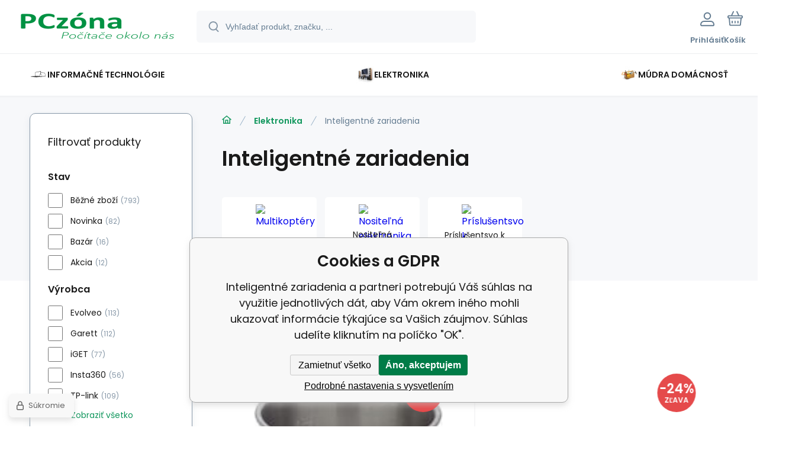

--- FILE ---
content_type: text/html; charset=utf-8
request_url: https://www.pczona.sk/elektronika-1/inteligentne-zariadenia/
body_size: 27954
content:
<!DOCTYPE html><html lang="sk"><head prefix="og: http://ogp.me/ns# fb: http://ogp.me/ns/fb#"><meta name="author" content="www.pczona.sk" data-binargon="{&quot;fce&quot;:&quot;2&quot;, &quot;id&quot;:&quot;209&quot;, &quot;menaId&quot;:&quot;1&quot;, &quot;menaName&quot;:&quot;€&quot;, &quot;languageCode&quot;:&quot;sk-SK&quot;, &quot;skindir&quot;:&quot;demoeshopmaxi&quot;, &quot;cmslang&quot;:&quot;1&quot;, &quot;langiso&quot;:&quot;sk&quot;, &quot;skinversion&quot;:1768901351, &quot;zemeProDoruceniISO&quot;:&quot;&quot;}"><meta name="robots" content="index, follow, max-snippet:-1, max-image-preview:large"><meta http-equiv="content-type" content="text/html; charset=utf-8"><meta property="og:url" content="https://www.pczona.sk/elektronika-1/inteligentne-zariadenia/"/><meta property="og:site_name" content="https://www.pczona.sk"/><meta property="og:description" content=""/><meta property="og:title" content="Inteligentné zariadenia"/><link rel="alternate" href="https://www.pczona.sk/elektronika-1/inteligentne-zariadenia/" hreflang="sk-SK" />
       <link rel="image_src" href="https://www.pczona.sk/imgcache/f/f/publicdoc-edsystem-25_-1_-1_57455.jpg" />
       <meta property="og:image" content="https://www.pczona.sk/imgcache/f/f/publicdoc-edsystem-25_-1_-1_57455.jpg"/>
       <meta property="og:type" content="website"/><meta name="keywords" content="Inteligentné zariadenia">
<meta name="audience" content="all">
<link rel="canonical" href="https://www.pczona.sk/elektronika-1/inteligentne-zariadenia/"><link rel="alternate" href="https://www.pczona.sk/publicdoc/rss_atom.xml" type="application/atom+xml" title="Počítače okolo nás (https://www.pczona.sk)" ><link rel="shortcut icon" href="https://www.pczona.sk/favicon.ico" type="image/x-icon">
			<meta name="viewport" content="width=device-width,initial-scale=1"><script data-binargon="binargonConfigMaxi">
		var binargonConfigMaxi = {
			"colorPrimary":"rgba(17,151,93,1)",
			"enableCurrency":1,
			"treeOpenLevelLimit": 0,
			"glideJsType": "carousel",
		}
	</script><link href="/skin/demoeshopmaxi/fonts/poppins/_font.css" rel="stylesheet"><style>

				:root {--image-aspect-ratio: 100 / 100;}
				.image-aspect-ratio {aspect-ratio: 100 / 100;}
				
					.commonBurgerMenu__header .commonBurgerMenu__header-logo {background-image:url(https://www.pczona.sk/skin/demoeshopmaxi/logo_1.gif);aspect-ratio:275 / 54;max-width:100%;height:51px;width:160px;background-position:center;background-size:contain;background-repeat:no-repeat;}
					.commonBurgerMenu__header-name {display: none;}
				</style><link rel="stylesheet" href="/skin/version-1768901351/demoeshopmaxi/css-obecne.css" type="text/css"><title>Inteligentné zariadenia</title><!--commonTemplates_head--><script data-binargon="commonGTAG (zalozeni gtag dataLayeru - dela se vzdy)">
			window.dataLayer = window.dataLayer || [];
			function gtag(){dataLayer.push(arguments);}
			gtag("js",new Date());
		</script><script data-binargon="commonGTAG (consents default)">
			gtag("consent","default",{
				"functionality_storage":"denied",
				"security_storage":"denied",
				"analytics_storage":"denied",
				"ad_storage":"denied",
				"personalization_storage":"denied",
				"ad_personalization":"denied",
				"ad_user_data":"denied",
				"wait_for_update":500
			});
		</script><script data-binargon="commonGTAG (consents update)">
			gtag("consent","update",{
				"functionality_storage":"denied",
				"security_storage":"denied",
				"analytics_storage":"denied",
				"ad_storage":"denied",
				"personalization_storage":"denied",
				"ad_personalization":"denied",
				"ad_user_data":"denied"
			});
		</script><script data-binargon="commonGTAG (GA4)" async="true" src="https://www.googletagmanager.com/gtag/js?id=UA-161830075-1"></script><script data-binargon="commonGTAG (GA4)">
				gtag("config","UA-161830075-1",{
					"send_page_view":false
				});
			</script><script data-binargon="commonGTAG (data stranky)">
			gtag("set",{
				"currency":"EUR",
				"linker":{
					"domains":["https://www.pczona.sk/"],
					"decorate_forms": false
				}
			});

			
			gtag("event","page_view",{
				"ecomm_category":"Elektronika\/Inteligentné zariadenia","ecomm_prodid":["i54_55460270","i54_5172300813","i54_95XIW4101","i54_9589572659","i54_9589572666","i54_9589572673","i54_5172300814","i54_517232090542","i54_52607225743","i54_5260722577611","i54_5260722577616","i54_52607225744","i54_95XIW95504","i54_95XIW9422","i54_95XIW94110","i54_95XIW9419","i54_958957283","i54_5172300313","i54_2055159658668","i54_2055159658658","i54_52607225741","i54_95XIW426","i54_526072258900","i54_2055159658683"],"pagetype":"category","ecomm_pagetype":"category","dynx_prodid":["i54_55460270","i54_5172300813","i54_95XIW4101","i54_9589572659","i54_9589572666","i54_9589572673","i54_5172300814","i54_517232090542","i54_52607225743","i54_5260722577611","i54_5260722577616","i54_52607225744","i54_95XIW95504","i54_95XIW9422","i54_95XIW94110","i54_95XIW9419","i54_958957283","i54_5172300313","i54_2055159658668","i54_2055159658658","i54_52607225741","i54_95XIW426","i54_526072258900","i54_2055159658683"],"dynx_pagetype":"category"
			});

			
				gtag("event","view_item_list",{
					"items":[{
						"brand":"Grandstream",
						"category":"Elektronika\/Inteligentné zariadenia",
						"google_business_vertical":"retail",
						"id":"i54_55460270",
						"list_position":1,
						"name":"",
						"price":257.88,
						"quantity":1
					},{
						"brand":"TP-link",
						"category":"Elektronika\/Inteligentné zariadenia",
						"google_business_vertical":"retail",
						"id":"i54_5172300813",
						"list_position":2,
						"name":"",
						"price":91.18,
						"quantity":1
					},{
						"brand":"Xiaomi",
						"category":"Elektronika\/Inteligentné zariadenia",
						"google_business_vertical":"retail",
						"id":"i54_95XIW4101",
						"list_position":3,
						"name":"",
						"price":75.21,
						"quantity":1
					},{
						"brand":"CARNEO",
						"category":"Elektronika\/Inteligentné zariadenia",
						"google_business_vertical":"retail",
						"id":"i54_9589572659",
						"list_position":4,
						"name":"",
						"price":90.02,
						"quantity":1
					},{
						"brand":"CARNEO",
						"category":"Elektronika\/Inteligentné zariadenia",
						"google_business_vertical":"retail",
						"id":"i54_9589572666",
						"list_position":5,
						"name":"",
						"price":100.01,
						"quantity":1
					},{
						"brand":"CARNEO",
						"category":"Elektronika\/Inteligentné zariadenia",
						"google_business_vertical":"retail",
						"id":"i54_9589572673",
						"list_position":6,
						"name":"",
						"price":103.82,
						"quantity":1
					},{
						"brand":"TP-link",
						"category":"Elektronika\/Inteligentné zariadenia",
						"google_business_vertical":"retail",
						"id":"i54_5172300814",
						"list_position":7,
						"name":"",
						"price":123.23,
						"quantity":1
					},{
						"brand":"TP-link",
						"category":"Elektronika\/Inteligentné zariadenia",
						"google_business_vertical":"retail",
						"id":"i54_517232090542",
						"list_position":8,
						"name":"",
						"price":201.29,
						"quantity":1
					},{
						"brand":"Ubiquiti",
						"category":"Elektronika\/Inteligentné zariadenia",
						"google_business_vertical":"retail",
						"id":"i54_52607225743",
						"list_position":9,
						"name":"",
						"price":267.13,
						"quantity":1
					},{
						"brand":"Ubiquiti",
						"category":"Elektronika\/Inteligentné zariadenia",
						"google_business_vertical":"retail",
						"id":"i54_5260722577611",
						"list_position":10,
						"name":"",
						"price":170.05,
						"quantity":1
					},{
						"brand":"Ubiquiti",
						"category":"Elektronika\/Inteligentné zariadenia",
						"google_business_vertical":"retail",
						"id":"i54_5260722577616",
						"list_position":11,
						"name":"",
						"price":170.05,
						"quantity":1
					},{
						"brand":"Ubiquiti",
						"category":"Elektronika\/Inteligentné zariadenia",
						"google_business_vertical":"retail",
						"id":"i54_52607225744",
						"list_position":12,
						"name":"",
						"price":103.32,
						"quantity":1
					},{
						"brand":"Xiaomi",
						"category":"Elektronika\/Inteligentné zariadenia",
						"google_business_vertical":"retail",
						"id":"i54_95XIW95504",
						"list_position":13,
						"name":"",
						"price":15.6,
						"quantity":1
					},{
						"brand":"Xiaomi",
						"category":"Elektronika\/Inteligentné zariadenia",
						"google_business_vertical":"retail",
						"id":"i54_95XIW9422",
						"list_position":14,
						"name":"",
						"price":54.65,
						"quantity":1
					},{
						"brand":"Xiaomi",
						"category":"Elektronika\/Inteligentné zariadenia",
						"google_business_vertical":"retail",
						"id":"i54_95XIW94110",
						"list_position":15,
						"name":"",
						"price":25.98,
						"quantity":1
					},{
						"brand":"Xiaomi",
						"category":"Elektronika\/Inteligentné zariadenia",
						"google_business_vertical":"retail",
						"id":"i54_95XIW9419",
						"list_position":16,
						"name":"",
						"price":21.14,
						"quantity":1
					},{
						"brand":"CARNEO",
						"category":"Elektronika\/Inteligentné zariadenia",
						"google_business_vertical":"retail",
						"id":"i54_958957283",
						"list_position":17,
						"name":"",
						"price":90.9,
						"quantity":1
					},{
						"brand":"TP-link",
						"category":"Elektronika\/Inteligentné zariadenia",
						"google_business_vertical":"retail",
						"id":"i54_5172300313",
						"list_position":18,
						"name":"",
						"price":16.26,
						"quantity":1
					},{
						"brand":"Evolveo",
						"category":"Elektronika\/Inteligentné zariadenia",
						"google_business_vertical":"retail",
						"id":"i54_2055159658668",
						"list_position":19,
						"name":"",
						"price":11.18,
						"quantity":1
					},{
						"brand":"SALENTE",
						"category":"Elektronika\/Inteligentné zariadenia",
						"google_business_vertical":"retail",
						"id":"i54_2055159658658",
						"list_position":20,
						"name":"",
						"price":232.88,
						"quantity":1
					},{
						"brand":"Ubiquiti",
						"category":"Elektronika\/Inteligentné zariadenia",
						"google_business_vertical":"retail",
						"id":"i54_52607225741",
						"list_position":21,
						"name":"",
						"price":969.71,
						"quantity":1
					},{
						"brand":"Xiaomi",
						"category":"Elektronika\/Inteligentné zariadenia",
						"google_business_vertical":"retail",
						"id":"i54_95XIW426",
						"list_position":22,
						"name":"",
						"price":209.89,
						"quantity":1
					},{
						"brand":"Ubiquiti",
						"category":"Elektronika\/Inteligentné zariadenia",
						"google_business_vertical":"retail",
						"id":"i54_526072258900",
						"list_position":23,
						"name":"",
						"price":388.46,
						"quantity":1
					},{
						"brand":"SALENTE",
						"category":"Elektronika\/Inteligentné zariadenia",
						"google_business_vertical":"retail",
						"id":"i54_2055159658683",
						"list_position":24,
						"name":"",
						"price":6.72,
						"quantity":1
					}]
				});
			</script><!--EO commonTemplates_head--></head><body class="cmsBody cmsBody--fce-2 cmsBody--lang-sk"><div class="eshopPage"><header class="header"><div class="header__container container"><div class="header__content content"><div class="header__logo"><a class="logo logo--default-false logo--header" href="https://www.pczona.sk/" title="" role="banner"><img class="logo__image" src="https://www.pczona.sk/getimage.php?name=skin/demoeshopmaxi/logo_1.gif&amp;maxsizex=275&amp;maxsizey=54&amp;transparency=1" alt="logo" width="275" height="54" title="" loading="lazy"></a></div><label class="header__search"><form class="search search--default" action="https://www.pczona.sk/hladanie/" method="post" role="search" id="js-search-form"><div class="search__outerContainer" id="js-search-outer-container"><div class="search__innerContainer" id="js-search-inner-container"><input type="hidden" name="send" value="1"><input type="hidden" name="listpos" value="0"><img class="search__icon" src="https://i.binargon.cz/demoeshopmaxi/search.svg" width="18" height="18" alt="search" loading="lazy"><input class="search__input exclude js-cWhisperer" type="text" name="as_search" placeholder="Vyhľadať produkt, značku, ..." autocomplete="off" id="js-search-input"><button class="search__button button-primary" type="submit">Hľadať</button></div></div></form></label><div class="header__contact"><div class="contact"><div class="contact__phone"><a class="phone" href="tel:+421918058616">+421918058616</a></div><div class="contact__email"><span class="contact__email-value"><a class="email" href="mailto:pczona@pczona.sk">pczona@pczona.sk</a></span></div></div></div><div class="header__control"><div class="control no-select"><div class="control__item control__item--search js-cWhisperer"><div class="control__item-icon"><img src="https://i.binargon.cz/demoeshopmaxi/search_thin.svg" width="21" height="21" alt="search" loading="lazy"></div><div class="control__item-title">Hľadať</div></div><div class="control__item control__item--account control__item--active-false" onclick="document.querySelector('.js-common-popup[data-id=commonUserDialog]').classList.add('commonPopUp--visible')"><div class="control__item-icon"><img class="control__item-image" src="https://i.binargon.cz/demoeshopmaxi/rgba(101,125,146,1)/user.svg" width="24" height="25" alt="user" loading="lazy"></div><div class="control__item-title">Prihlásiť</div></div><a class="control__item control__item--cart js-cart" href="https://www.pczona.sk/pokladna-sk/?wtemp_krok=1" title="Košík" rel="nofollow"><div class="control__item-icon"><img class="control__item-image" src="https://i.binargon.cz/demoeshopmaxi/rgba(101,125,146,1)/cart.svg" width="26" height="26" alt="cart" loading="lazy"></div><div class="control__item-title" data-mobile="Košík">Košík</div></a></div></div><div class="header__menu"><div class="commonBurger" data-commonBurger='{ "comparsion":0, "language":[{"id":1,"zkratka":"sk","selected":true}], "currency":[{"id":1,"zkratka":"€","selected":true}], "favorites":{"count":0}, "comparison":{"count":0}, "warrantyClaim":true, "contacts":{ "phone":"+421918058616", "mobil":"", "mail":"pczona@pczona.sk" }, "prihlasen":false }'><div class="commonBurger__icon"></div><div class="commonBurger__iconDescription">menu</div></div></div></div></div></header><nav class="menu menu--default" data-overflow="vice"><div class="menu__container container container--extended"><div class="menu__content content"><span class="menu__item"><a class="menu__link menu__link--submenu" href="https://www.pczona.sk/informacne-technologie-1/" title="Informačné technológie" data-id="-2147483647"><img class="menu__link-image" src="https://www.pczona.sk/imgcache/6/8/publicdoc-edsystem-52_30_30_51503.jpg" width="30" height="30" alt="Informačné technológie" loading="lazy"><span class="menu__link-text">Informačné technológie</span></a></span><span class="menu__item"><a class="menu__link menu__link--submenu" href="https://www.pczona.sk/elektronika-1/" title="Elektronika" data-id="-2147483648"><img class="menu__link-image" src="https://www.pczona.sk/imgcache/0/6/publicdoc-edsystem-53_30_30_114478.jpg" width="30" height="30" alt="Elektronika" loading="lazy"><span class="menu__link-text">Elektronika</span></a></span><span class="menu__item"><a class="menu__link menu__link--submenu" href="https://www.pczona.sk/mudra-domacnost/" title="Múdra domácnosť" data-id="-2147483624"><img class="menu__link-image" src="https://www.pczona.sk/imgcache/5/8/publicdoc-edsystem-57_30_30_197843.jpg" width="30" height="30" alt="Múdra domácnosť" loading="lazy"><span class="menu__link-text">Múdra domácnosť</span></a></span><div class="menu__dropdown js-menu-dropdown"><a class="menu__link"><img class="menu__link-image" src="https://www.pczona.sk/skin/demoeshopmaxi/svg/arrow_down_black.svg" width="20" height="20" alt="" loading="lazy"><span class="menu__link-text">Viac</span></a></div></div><div class="menu__submenu"><div class="cSubmenu" data-id="-2147483647"><div class="cSubmenu__content thin-scrollbar"><div class="cSubmenu__grid"><div class="cSubmenu__grid-item js-submenu-item"><a class="cSubmenu__link-image" href="https://www.pczona.sk/informacne-technologie-1/mobilne-telefony-a-tablety-1/" title="Mobilné telefóny a tablety"><img class="cSubmenu__image" src="https://www.pczona.sk/imgcache/b/6/publicdoc-edsystem-62_70_70_46448.jpg" alt="Mobilné telefóny a tablety" loading="lazy" width="70" height="70"></a><a class="cSubmenu__link-name" href="https://www.pczona.sk/informacne-technologie-1/mobilne-telefony-a-tablety-1/" title="Mobilné telefóny a tablety"><span class="cSubmenu__name">Mobilné telefóny a tablety</span></a><ul class="cSubmenu__list"><li class="cSubmenu__list-item"><a class="cSubmenu__list-link" href="https://www.pczona.sk/informacne-technologie-1/mobilne-telefony-a-tablety-1/mobilne-telefony/" title="Mobilné telefóny">Mobilné telefóny</a></li><li class="cSubmenu__list-item"><a class="cSubmenu__list-link" href="https://www.pczona.sk/informacne-technologie-1/mobilne-telefony-a-tablety-1/tablety/" title="Tablety">Tablety</a></li><li class="cSubmenu__list-item"><a class="cSubmenu__list-link" href="https://www.pczona.sk/informacne-technologie-1/mobilne-telefony-a-tablety-1/selfie-tyce-a-stabilizatory/" title="Selfie tyče a stabilizátory">Selfie tyče a stabilizátory</a></li><li class="cSubmenu__list-item"><a class="cSubmenu__list-link" href="https://www.pczona.sk/informacne-technologie-1/mobilne-telefony-a-tablety-1/elektronicke-citacky/" title="Elektronické čítačky">Elektronické čítačky</a></li><li class="cSubmenu__list-item"><a class="cSubmenu__list-link" href="https://www.pczona.sk/informacne-technologie-1/mobilne-telefony-a-tablety-1/prislusenstvo-k-mobilnym-telefonom-a-tabletom/" title="Príslušenstvo k mobilným telefónom a tabletom">Príslušenstvo k mobilným telefónom a tabletom</a></li></ul></div><div class="cSubmenu__grid-item js-submenu-item"><a class="cSubmenu__link-image" href="https://www.pczona.sk/informacne-technologie-1/pc-a-notebooky/" title="PC a notebooky"><img class="cSubmenu__image" src="https://www.pczona.sk/imgcache/5/b/publicdoc-edsystem-11_70_70_92731.jpg" alt="PC a notebooky" loading="lazy" width="70" height="70"></a><a class="cSubmenu__link-name" href="https://www.pczona.sk/informacne-technologie-1/pc-a-notebooky/" title="PC a notebooky"><span class="cSubmenu__name">PC a notebooky</span></a><ul class="cSubmenu__list"><li class="cSubmenu__list-item"><a class="cSubmenu__list-link" href="https://www.pczona.sk/informacne-technologie-1/pc-a-notebooky/notebooky-a-ultrabooky/" title="Notebooky a ultrabooky">Notebooky a ultrabooky</a></li><li class="cSubmenu__list-item"><a class="cSubmenu__list-link" href="https://www.pczona.sk/informacne-technologie-1/pc-a-notebooky/all-in-one/" title="All-in-One">All-in-One</a></li><li class="cSubmenu__list-item"><a class="cSubmenu__list-link" href="https://www.pczona.sk/informacne-technologie-1/pc-a-notebooky/pc-zostavy/" title="PC zostavy">PC zostavy</a></li><li class="cSubmenu__list-item"><a class="cSubmenu__list-link" href="https://www.pczona.sk/informacne-technologie-1/pc-a-notebooky/prislusenstvo-k-pc/" title="Príslušenstvo k PC">Príslušenstvo k PC</a></li><li class="cSubmenu__list-item"><a class="cSubmenu__list-link" href="https://www.pczona.sk/informacne-technologie-1/pc-a-notebooky/rozsirenie-zaruky-k-pc-a-ntb/" title="Rozšírenie záruky k PC a NTB">Rozšírenie záruky k PC a NTB</a></li></ul></div><div class="cSubmenu__grid-item js-submenu-item"><a class="cSubmenu__link-image" href="https://www.pczona.sk/informacne-technologie-1/pc-periferie/" title="PC periférie"><img class="cSubmenu__image" src="https://www.pczona.sk/imgcache/f/e/publicdoc-edsystem-6_70_70_38650.jpg" alt="PC periférie" loading="lazy" width="70" height="70"></a><a class="cSubmenu__link-name" href="https://www.pczona.sk/informacne-technologie-1/pc-periferie/" title="PC periférie"><span class="cSubmenu__name">PC periférie</span></a><ul class="cSubmenu__list"><li class="cSubmenu__list-item"><a class="cSubmenu__list-link" href="https://www.pczona.sk/informacne-technologie-1/pc-periferie/graficke-tablety/" title="Grafické tablety">Grafické tablety</a></li><li class="cSubmenu__list-item"><a class="cSubmenu__list-link" href="https://www.pczona.sk/informacne-technologie-1/pc-periferie/io-karty-zariadenia-huby-a-citacky/" title="IO karty / zariadenia, huby a čítačky">IO karty / zariadenia, huby a čítačky</a></li><li class="cSubmenu__list-item"><a class="cSubmenu__list-link" href="https://www.pczona.sk/informacne-technologie-1/pc-periferie/klavesnice/" title="Klávesnice">Klávesnice</a></li><li class="cSubmenu__list-item"><a class="cSubmenu__list-link" href="https://www.pczona.sk/informacne-technologie-1/pc-periferie/media/" title="Médiá">Médiá</a></li><li class="cSubmenu__list-item"><a class="cSubmenu__list-link" href="https://www.pczona.sk/informacne-technologie-1/pc-periferie/mikrofony/" title="Mikrofóny">Mikrofóny</a></li><li class="cSubmenu__list-item"><a class="cSubmenu__list-link" href="https://www.pczona.sk/informacne-technologie-1/pc-periferie/monitory/" title="Monitory">Monitory</a></li><li class="cSubmenu__list-item"><a class="cSubmenu__list-link" href="https://www.pczona.sk/informacne-technologie-1/pc-periferie/mysi/" title="Myši">Myši</a></li><li class="cSubmenu__list-item"><a class="cSubmenu__list-link" href="https://www.pczona.sk/informacne-technologie-1/pc-periferie/ovladace/" title="Ovládače">Ovládače</a></li><li class="cSubmenu__list-item"><a class="cSubmenu__list-link" href="https://www.pczona.sk/informacne-technologie-1/pc-periferie/podlozky-pod-mys/" title="Podložky pod myš">Podložky pod myš</a></li><li class="cSubmenu__list-item"><a class="cSubmenu__list-link" href="https://www.pczona.sk/informacne-technologie-1/pc-periferie/prislusenstvo-k-monitorom/" title="Príslušenstvo k monitorom">Príslušenstvo k monitorom</a></li><li class="cSubmenu__list-item"><a class="cSubmenu__list-link" href="https://www.pczona.sk/informacne-technologie-1/pc-periferie/reproduktory/" title="Reproduktory">Reproduktory</a></li><li class="cSubmenu__list-item"><a class="cSubmenu__list-link" href="https://www.pczona.sk/informacne-technologie-1/pc-periferie/sety-klavesnica-mys/" title="Sety klávesnica + myš">Sety klávesnica + myš</a></li><li class="cSubmenu__list-item"><a class="cSubmenu__list-link" href="https://www.pczona.sk/informacne-technologie-1/pc-periferie/usb-flash-disky/" title="USB Flash Disky">USB Flash Disky</a></li><li class="cSubmenu__list-item"><a class="cSubmenu__list-link" href="https://www.pczona.sk/informacne-technologie-1/pc-periferie/webkamery/" title="Webkamery">Webkamery</a></li></ul></div><div class="cSubmenu__grid-item js-submenu-item"><a class="cSubmenu__link-image" href="https://www.pczona.sk/informacne-technologie-1/sietove-prvky/" title="Sieťové prvky"><img class="cSubmenu__image" src="https://www.pczona.sk/imgcache/0/0/publicdoc-edsystem-8_70_70_68617.jpg" alt="Sieťové prvky" loading="lazy" width="70" height="70"></a><a class="cSubmenu__link-name" href="https://www.pczona.sk/informacne-technologie-1/sietove-prvky/" title="Sieťové prvky"><span class="cSubmenu__name">Sieťové prvky</span></a><ul class="cSubmenu__list"><li class="cSubmenu__list-item"><a class="cSubmenu__list-link" href="https://www.pczona.sk/informacne-technologie-1/sietove-prvky/adsl-xdsl/" title="ADSL, xDSL">ADSL, xDSL</a></li><li class="cSubmenu__list-item"><a class="cSubmenu__list-link" href="https://www.pczona.sk/informacne-technologie-1/sietove-prvky/datove-rozvadzace/" title="Dátové rozvádzače ">Dátové rozvádzače </a></li><li class="cSubmenu__list-item"><a class="cSubmenu__list-link" href="https://www.pczona.sk/informacne-technologie-1/sietove-prvky/ip-telefony/" title="IP telefóny">IP telefóny</a></li><li class="cSubmenu__list-item"><a class="cSubmenu__list-link" href="https://www.pczona.sk/informacne-technologie-1/sietove-prvky/kamery/" title="Kamery">Kamery</a></li><li class="cSubmenu__list-item"><a class="cSubmenu__list-link" href="https://www.pczona.sk/informacne-technologie-1/sietove-prvky/konvertory/" title="Konvertory">Konvertory</a></li><li class="cSubmenu__list-item"><a class="cSubmenu__list-link" href="https://www.pczona.sk/informacne-technologie-1/sietove-prvky/opticka-kabelaz/" title="Optická kabeláž">Optická kabeláž</a></li><li class="cSubmenu__list-item"><a class="cSubmenu__list-link" href="https://www.pczona.sk/informacne-technologie-1/sietove-prvky/pdu-ats-kvm-switche/" title="PDU, ATS, KVM switche">PDU, ATS, KVM switche</a></li><li class="cSubmenu__list-item"><a class="cSubmenu__list-link" href="https://www.pczona.sk/informacne-technologie-1/sietove-prvky/poe-powerline/" title="PoE, Powerline">PoE, Powerline</a></li><li class="cSubmenu__list-item"><a class="cSubmenu__list-link" href="https://www.pczona.sk/informacne-technologie-1/sietove-prvky/prislusenstvo-k-aktivnym-sietovym-prvkom/" title="Príslušenstvo k aktívnym sieťovým prvkom">Príslušenstvo k aktívnym sieťovým prvkom</a></li><li class="cSubmenu__list-item"><a class="cSubmenu__list-link" href="https://www.pczona.sk/informacne-technologie-1/sietove-prvky/prislusenstvo-k-rozvadzacom/" title="Príslušenstvo k rozvádzačom">Príslušenstvo k rozvádzačom</a></li><li class="cSubmenu__list-item"><a class="cSubmenu__list-link" href="https://www.pczona.sk/informacne-technologie-1/sietove-prvky/prislusenstvo-ku-kameram/" title="Príslušenstvo ku kamerám">Príslušenstvo ku kamerám</a></li><li class="cSubmenu__list-item"><a class="cSubmenu__list-link" href="https://www.pczona.sk/informacne-technologie-1/sietove-prvky/prislusenstvo-pre-pdu-ats-kvm-switche/" title="Príslušenstvo pre PDU, ATS, KVM switche">Príslušenstvo pre PDU, ATS, KVM switche</a></li><li class="cSubmenu__list-item"><a class="cSubmenu__list-link" href="https://www.pczona.sk/informacne-technologie-1/sietove-prvky/routerboard/" title="RouterBOARD">RouterBOARD</a></li><li class="cSubmenu__list-item"><a class="cSubmenu__list-link" href="https://www.pczona.sk/informacne-technologie-1/sietove-prvky/routre-a-firewally/" title="Routre a firewally">Routre a firewally</a></li><li class="cSubmenu__list-item"><a class="cSubmenu__list-link" href="https://www.pczona.sk/informacne-technologie-1/sietove-prvky/rozsirenie-zaruky/" title="Rozšírenie záruky">Rozšírenie záruky</a></li><li class="cSubmenu__list-item"><a class="cSubmenu__list-link" href="https://www.pczona.sk/informacne-technologie-1/sietove-prvky/sfp-moduly/" title="SFP moduly">SFP moduly</a></li><li class="cSubmenu__list-item"><a class="cSubmenu__list-link" href="https://www.pczona.sk/informacne-technologie-1/sietove-prvky/sietove-karty/" title="Sieťové karty">Sieťové karty</a></li><li class="cSubmenu__list-item"><a class="cSubmenu__list-link" href="https://www.pczona.sk/informacne-technologie-1/sietove-prvky/strukturovana-kabelaz/" title="Štrukturovaná kabeláž">Štrukturovaná kabeláž</a></li><li class="cSubmenu__list-item"><a class="cSubmenu__list-link" href="https://www.pczona.sk/informacne-technologie-1/sietove-prvky/switche/" title="Switche">Switche</a></li><li class="cSubmenu__list-item"><a class="cSubmenu__list-link" href="https://www.pczona.sk/informacne-technologie-1/sietove-prvky/wi-fi-aktivne-prvky/" title="Wi-Fi aktívne prvky">Wi-Fi aktívne prvky</a></li><li class="cSubmenu__list-item"><a class="cSubmenu__list-link" href="https://www.pczona.sk/informacne-technologie-1/sietove-prvky/wi-fi-anteny/" title="Wi-Fi antény">Wi-Fi antény</a></li><li class="cSubmenu__list-item"><a class="cSubmenu__list-link" href="https://www.pczona.sk/informacne-technologie-1/sietove-prvky/wi-fi-prislusenstvo/" title="Wi-Fi príslušenstvo">Wi-Fi príslušenstvo</a></li></ul></div><div class="cSubmenu__grid-item js-submenu-item"><a class="cSubmenu__link-image" href="https://www.pczona.sk/informacne-technologie-1/multifunkcie-a-tlaciarne/" title="Multifunkcie a tlačiarne"><img class="cSubmenu__image" src="https://www.pczona.sk/imgcache/9/a/publicdoc-1620089-0a-9_70_70_22606.jpg" alt="Multifunkcie a tlačiarne" loading="lazy" width="70" height="70"></a><a class="cSubmenu__link-name" href="https://www.pczona.sk/informacne-technologie-1/multifunkcie-a-tlaciarne/" title="Multifunkcie a tlačiarne"><span class="cSubmenu__name">Multifunkcie a tlačiarne</span></a><ul class="cSubmenu__list"><li class="cSubmenu__list-item"><a class="cSubmenu__list-link" href="https://www.pczona.sk/informacne-technologie-1/multifunkcie-a-tlaciarne/3d-tlaciarne/" title="3D tlačiarne">3D tlačiarne</a></li><li class="cSubmenu__list-item"><a class="cSubmenu__list-link" href="https://www.pczona.sk/informacne-technologie-1/multifunkcie-a-tlaciarne/multifunkcie/" title="Multifunkcie">Multifunkcie</a></li><li class="cSubmenu__list-item"><a class="cSubmenu__list-link" href="https://www.pczona.sk/informacne-technologie-1/multifunkcie-a-tlaciarne/prislusenstvo-pre-multifunkcne-zariadenia/" title="Príslušenstvo pre multifunkčné zariadenia">Príslušenstvo pre multifunkčné zariadenia</a></li><li class="cSubmenu__list-item"><a class="cSubmenu__list-link" href="https://www.pczona.sk/informacne-technologie-1/multifunkcie-a-tlaciarne/prislusenstvo-pre-skenery/" title="Príslušenstvo pre skenery">Príslušenstvo pre skenery</a></li><li class="cSubmenu__list-item"><a class="cSubmenu__list-link" href="https://www.pczona.sk/informacne-technologie-1/multifunkcie-a-tlaciarne/prislusenstvo-pre-tlaciarne/" title="Príslušenstvo pre tlačiarne">Príslušenstvo pre tlačiarne</a></li><li class="cSubmenu__list-item"><a class="cSubmenu__list-link" href="https://www.pczona.sk/informacne-technologie-1/multifunkcie-a-tlaciarne/skenery/" title="Skenery">Skenery</a></li><li class="cSubmenu__list-item"><a class="cSubmenu__list-link" href="https://www.pczona.sk/informacne-technologie-1/multifunkcie-a-tlaciarne/spotrebny-material-k-3d-tlaciarnam/" title="Spotrebný materiál k 3D tlačiarňam">Spotrebný materiál k 3D tlačiarňam</a></li><li class="cSubmenu__list-item"><a class="cSubmenu__list-link" href="https://www.pczona.sk/informacne-technologie-1/multifunkcie-a-tlaciarne/spotrebny-material-k-periferiam/" title="Spotrebný materiál k perifériám">Spotrebný materiál k perifériám</a></li><li class="cSubmenu__list-item"><a class="cSubmenu__list-link" href="https://www.pczona.sk/informacne-technologie-1/multifunkcie-a-tlaciarne/tlaciarne/" title="Tlačiarne">Tlačiarne</a></li></ul></div><div class="cSubmenu__grid-item js-submenu-item"><a class="cSubmenu__link-image" href="https://www.pczona.sk/informacne-technologie-1/pocitacove-komponenty/" title="Počítačové komponenty"><img class="cSubmenu__image" src="https://www.pczona.sk/imgcache/f/7/publicdoc-edsystem-3_70_70_161376.jpg" alt="Počítačové komponenty" loading="lazy" width="70" height="70"></a><a class="cSubmenu__link-name" href="https://www.pczona.sk/informacne-technologie-1/pocitacove-komponenty/" title="Počítačové komponenty"><span class="cSubmenu__name">Počítačové komponenty</span></a><ul class="cSubmenu__list"><li class="cSubmenu__list-item"><a class="cSubmenu__list-link" href="https://www.pczona.sk/informacne-technologie-1/pocitacove-komponenty/io-karty-hub-citacky/" title="IO karty, HUB, Čítačky">IO karty, HUB, Čítačky</a></li><li class="cSubmenu__list-item"><a class="cSubmenu__list-link" href="https://www.pczona.sk/informacne-technologie-1/pocitacove-komponenty/prislusenstvo-ku-pocitacovym-skriniam/" title="Príslušenstvo ku počítačovým skriniam">Príslušenstvo ku počítačovým skriniam</a></li><li class="cSubmenu__list-item"><a class="cSubmenu__list-link" href="https://www.pczona.sk/informacne-technologie-1/pocitacove-komponenty/chladice/" title="Chladiče">Chladiče</a></li><li class="cSubmenu__list-item"><a class="cSubmenu__list-link" href="https://www.pczona.sk/informacne-technologie-1/pocitacove-komponenty/graficke-karty/" title="Grafické karty">Grafické karty</a></li><li class="cSubmenu__list-item"><a class="cSubmenu__list-link" href="https://www.pczona.sk/informacne-technologie-1/pocitacove-komponenty/kable-a-redukcie-okrem-lan/" title="Káble a redukcie (okrem LAN)">Káble a redukcie (okrem LAN)</a></li><li class="cSubmenu__list-item"><a class="cSubmenu__list-link" href="https://www.pczona.sk/informacne-technologie-1/pocitacove-komponenty/opticke-mechaniky/" title="Optické mechaniky">Optické mechaniky</a></li><li class="cSubmenu__list-item"><a class="cSubmenu__list-link" href="https://www.pczona.sk/informacne-technologie-1/pocitacove-komponenty/pamate-ram/" title="Pamäte RAM">Pamäte RAM</a></li><li class="cSubmenu__list-item"><a class="cSubmenu__list-link" href="https://www.pczona.sk/informacne-technologie-1/pocitacove-komponenty/pevne-disky/" title="Pevné disky">Pevné disky</a></li><li class="cSubmenu__list-item"><a class="cSubmenu__list-link" href="https://www.pczona.sk/informacne-technologie-1/pocitacove-komponenty/pocitacove-skrine/" title="Počítačové skrine">Počítačové skrine</a></li><li class="cSubmenu__list-item"><a class="cSubmenu__list-link" href="https://www.pczona.sk/informacne-technologie-1/pocitacove-komponenty/prislusenstvo-pre-pevne-disky/" title="Príslušenstvo pre pevné disky">Príslušenstvo pre pevné disky</a></li><li class="cSubmenu__list-item"><a class="cSubmenu__list-link" href="https://www.pczona.sk/informacne-technologie-1/pocitacove-komponenty/procesory/" title="Procesory">Procesory</a></li><li class="cSubmenu__list-item"><a class="cSubmenu__list-link" href="https://www.pczona.sk/informacne-technologie-1/pocitacove-komponenty/tv-tunery-a-strihove-karty/" title="TV tunery a strihové karty">TV tunery a strihové karty</a></li><li class="cSubmenu__list-item"><a class="cSubmenu__list-link" href="https://www.pczona.sk/informacne-technologie-1/pocitacove-komponenty/zakladne-dosky/" title="Základné dosky">Základné dosky</a></li><li class="cSubmenu__list-item"><a class="cSubmenu__list-link" href="https://www.pczona.sk/informacne-technologie-1/pocitacove-komponenty/zdroje/" title="Zdroje">Zdroje</a></li><li class="cSubmenu__list-item"><a class="cSubmenu__list-link" href="https://www.pczona.sk/informacne-technologie-1/pocitacove-komponenty/zvukove-karty/" title="Zvukové karty">Zvukové karty</a></li></ul></div><div class="cSubmenu__grid-item js-submenu-item"><a class="cSubmenu__link-image" href="https://www.pczona.sk/informacne-technologie-1/servery-prislusenstvo-a-komponenty/" title="Servery, príslušenstvo a komponenty"><img class="cSubmenu__image" src="https://www.pczona.sk/imgcache/4/f/publicdoc-edsystem-7_70_70_199555.jpg" alt="Servery, príslušenstvo a komponenty" loading="lazy" width="70" height="70"></a><a class="cSubmenu__link-name" href="https://www.pczona.sk/informacne-technologie-1/servery-prislusenstvo-a-komponenty/" title="Servery, príslušenstvo a komponenty"><span class="cSubmenu__name">Servery, príslušenstvo a komponenty</span></a><ul class="cSubmenu__list"><li class="cSubmenu__list-item"><a class="cSubmenu__list-link" href="https://www.pczona.sk/informacne-technologie-1/servery-prislusenstvo-a-komponenty/cpu-k-serverom/" title="CPU k serverom">CPU k serverom</a></li><li class="cSubmenu__list-item"><a class="cSubmenu__list-link" href="https://www.pczona.sk/informacne-technologie-1/servery-prislusenstvo-a-komponenty/diskove-polia-nas/" title="Diskové polia, NAS">Diskové polia, NAS</a></li><li class="cSubmenu__list-item"><a class="cSubmenu__list-link" href="https://www.pczona.sk/informacne-technologie-1/servery-prislusenstvo-a-komponenty/hdd-k-serverom/" title="HDD k serverom">HDD k serverom</a></li><li class="cSubmenu__list-item"><a class="cSubmenu__list-link" href="https://www.pczona.sk/informacne-technologie-1/servery-prislusenstvo-a-komponenty/media-utrium/" title="Médiá Utrium">Médiá Utrium</a></li><li class="cSubmenu__list-item"><a class="cSubmenu__list-link" href="https://www.pczona.sk/informacne-technologie-1/servery-prislusenstvo-a-komponenty/ostatne-prislusenstvo-k-serverom/" title="Ostatné príslušenstvo k serverom">Ostatné príslušenstvo k serverom</a></li><li class="cSubmenu__list-item"><a class="cSubmenu__list-link" href="https://www.pczona.sk/informacne-technologie-1/servery-prislusenstvo-a-komponenty/prislusenstvo-k-rackovym-skriniam/" title="Príslušenstvo k rackovým skriniam">Príslušenstvo k rackovým skriniam</a></li><li class="cSubmenu__list-item"><a class="cSubmenu__list-link" href="https://www.pczona.sk/informacne-technologie-1/servery-prislusenstvo-a-komponenty/prislusenstvo-k-radicom/" title="Príslušenstvo k radičom">Príslušenstvo k radičom</a></li><li class="cSubmenu__list-item"><a class="cSubmenu__list-link" href="https://www.pczona.sk/informacne-technologie-1/servery-prislusenstvo-a-komponenty/prislusenstvo-k-zalohovacim-mechanikam/" title="Príslušenstvo k zálohovacím mechanikám">Príslušenstvo k zálohovacím mechanikám</a></li><li class="cSubmenu__list-item"><a class="cSubmenu__list-link" href="https://www.pczona.sk/informacne-technologie-1/servery-prislusenstvo-a-komponenty/prislusenstvo-k-zalohovacim-systemom/" title="Príslušenstvo k zálohovacím systémom">Príslušenstvo k zálohovacím systémom</a></li><li class="cSubmenu__list-item"><a class="cSubmenu__list-link" href="https://www.pczona.sk/informacne-technologie-1/servery-prislusenstvo-a-komponenty/prislusenstvo-k-zaloznym-zdrojom/" title="Príslušenstvo k záložným zdrojom">Príslušenstvo k záložným zdrojom</a></li><li class="cSubmenu__list-item"><a class="cSubmenu__list-link" href="https://www.pczona.sk/informacne-technologie-1/servery-prislusenstvo-a-komponenty/rackove-skrine/" title="Rackové skrine">Rackové skrine</a></li><li class="cSubmenu__list-item"><a class="cSubmenu__list-link" href="https://www.pczona.sk/informacne-technologie-1/servery-prislusenstvo-a-komponenty/radice-raid-non-raid/" title="Radiče RAID/non-RAID">Radiče RAID/non-RAID</a></li><li class="cSubmenu__list-item"><a class="cSubmenu__list-link" href="https://www.pczona.sk/informacne-technologie-1/servery-prislusenstvo-a-komponenty/ram-k-serverom/" title="RAM k serverom">RAM k serverom</a></li><li class="cSubmenu__list-item"><a class="cSubmenu__list-link" href="https://www.pczona.sk/informacne-technologie-1/servery-prislusenstvo-a-komponenty/rozsirenie-zaruky-k-serverom/" title="Rozšírenie záruky k serverom">Rozšírenie záruky k serverom</a></li><li class="cSubmenu__list-item"><a class="cSubmenu__list-link" href="https://www.pczona.sk/informacne-technologie-1/servery-prislusenstvo-a-komponenty/servery-intel-assembling/" title="Servery - Intel Assembling">Servery - Intel Assembling</a></li><li class="cSubmenu__list-item"><a class="cSubmenu__list-link" href="https://www.pczona.sk/informacne-technologie-1/servery-prislusenstvo-a-komponenty/servery/" title="Servery">Servery</a></li><li class="cSubmenu__list-item"><a class="cSubmenu__list-link" href="https://www.pczona.sk/informacne-technologie-1/servery-prislusenstvo-a-komponenty/sietove-karty-pre-servery/" title="Sieťové karty pre servery">Sieťové karty pre servery</a></li><li class="cSubmenu__list-item"><a class="cSubmenu__list-link" href="https://www.pczona.sk/informacne-technologie-1/servery-prislusenstvo-a-komponenty/zalohovacie-mechaniky/" title="Zálohovacie mechaniky">Zálohovacie mechaniky</a></li><li class="cSubmenu__list-item"><a class="cSubmenu__list-link" href="https://www.pczona.sk/informacne-technologie-1/servery-prislusenstvo-a-komponenty/zalohovacie-systemy/" title="Zálohovacie systémy">Zálohovacie systémy</a></li><li class="cSubmenu__list-item"><a class="cSubmenu__list-link" href="https://www.pczona.sk/informacne-technologie-1/servery-prislusenstvo-a-komponenty/zalohovacie-zdroje-eps-a-prislusenstvo/" title="Zálohovacie zdroje, EPS a príslušenstvo">Zálohovacie zdroje, EPS a príslušenstvo</a></li></ul></div><div class="cSubmenu__grid-item js-submenu-item"><a class="cSubmenu__link-image" href="https://www.pczona.sk/informacne-technologie-1/software/" title="Software"><img class="cSubmenu__image" src="https://www.pczona.sk/imgcache/5/2/publicdoc-edsystem-9_70_70_75023.jpg" alt="Software" loading="lazy" width="70" height="70"></a><a class="cSubmenu__link-name" href="https://www.pczona.sk/informacne-technologie-1/software/" title="Software"><span class="cSubmenu__name">Software</span></a><ul class="cSubmenu__list"><li class="cSubmenu__list-item"><a class="cSubmenu__list-link" href="https://www.pczona.sk/informacne-technologie-1/software/antivirove-programy/" title="Antivírové programy">Antivírové programy</a></li><li class="cSubmenu__list-item"><a class="cSubmenu__list-link" href="https://www.pczona.sk/informacne-technologie-1/software/databazovy-software/" title="Databázový software">Databázový software</a></li><li class="cSubmenu__list-item"><a class="cSubmenu__list-link" href="https://www.pczona.sk/informacne-technologie-1/software/graficke-programy/" title="Grafické programy">Grafické programy</a></li><li class="cSubmenu__list-item"><a class="cSubmenu__list-link" href="https://www.pczona.sk/informacne-technologie-1/software/kancelarsky-software/" title="Kancelársky software">Kancelársky software</a></li><li class="cSubmenu__list-item"><a class="cSubmenu__list-link" href="https://www.pczona.sk/informacne-technologie-1/software/os-desktopove/" title="OS desktopové">OS desktopové</a></li><li class="cSubmenu__list-item"><a class="cSubmenu__list-link" href="https://www.pczona.sk/informacne-technologie-1/software/os-serverove/" title="OS serverové">OS serverové</a></li><li class="cSubmenu__list-item"><a class="cSubmenu__list-link" href="https://www.pczona.sk/informacne-technologie-1/software/ostatny-software/" title="Ostatný software">Ostatný software</a></li><li class="cSubmenu__list-item"><a class="cSubmenu__list-link" href="https://www.pczona.sk/informacne-technologie-1/software/zalohovaci-software/" title="Zálohovací software">Zálohovací software</a></li></ul></div><div class="cSubmenu__grid-item js-submenu-item"><a class="cSubmenu__link-image" href="https://www.pczona.sk/informacne-technologie-1/kancelarska-technika/" title="Kancelárska technika"><img class="cSubmenu__image" src="https://www.pczona.sk/imgcache/d/5/publicdoc-edsystem-10_70_70_82468.jpg" alt="Kancelárska technika" loading="lazy" width="70" height="70"></a><a class="cSubmenu__link-name" href="https://www.pczona.sk/informacne-technologie-1/kancelarska-technika/" title="Kancelárska technika"><span class="cSubmenu__name">Kancelárska technika</span></a><ul class="cSubmenu__list"><li class="cSubmenu__list-item"><a class="cSubmenu__list-link" href="https://www.pczona.sk/informacne-technologie-1/kancelarska-technika/dierovacky-a-zosivacky/" title="Dierovačky a zošívačky">Dierovačky a zošívačky</a></li><li class="cSubmenu__list-item"><a class="cSubmenu__list-link" href="https://www.pczona.sk/informacne-technologie-1/kancelarska-technika/ergonomia/" title="Ergonómia">Ergonómia</a></li><li class="cSubmenu__list-item"><a class="cSubmenu__list-link" href="https://www.pczona.sk/informacne-technologie-1/kancelarska-technika/faxy/" title="Faxy">Faxy</a></li><li class="cSubmenu__list-item"><a class="cSubmenu__list-link" href="https://www.pczona.sk/informacne-technologie-1/kancelarska-technika/identifikacia/" title="Identifikácia">Identifikácia</a></li><li class="cSubmenu__list-item"><a class="cSubmenu__list-link" href="https://www.pczona.sk/informacne-technologie-1/kancelarska-technika/komunikacne-zariadenia/" title="Komunikačné zariadenia">Komunikačné zariadenia</a></li><li class="cSubmenu__list-item"><a class="cSubmenu__list-link" href="https://www.pczona.sk/informacne-technologie-1/kancelarska-technika/laminatory/" title="Laminátory">Laminátory</a></li><li class="cSubmenu__list-item"><a class="cSubmenu__list-link" href="https://www.pczona.sk/informacne-technologie-1/kancelarska-technika/laminovacie-folie-a-obaly/" title="Laminovacie fólie a obaly">Laminovacie fólie a obaly</a></li><li class="cSubmenu__list-item"><a class="cSubmenu__list-link" href="https://www.pczona.sk/informacne-technologie-1/kancelarska-technika/planovacie-tabule-a-nastenky/" title="Plánovacie tabule a nástenky">Plánovacie tabule a nástenky</a></li><li class="cSubmenu__list-item"><a class="cSubmenu__list-link" href="https://www.pczona.sk/informacne-technologie-1/kancelarska-technika/prislusenstvo-pre-dierovacky-a-zosivacky/" title="Príslušenstvo pre dierovačky a zošívačky">Príslušenstvo pre dierovačky a zošívačky</a></li><li class="cSubmenu__list-item"><a class="cSubmenu__list-link" href="https://www.pczona.sk/informacne-technologie-1/kancelarska-technika/prislusenstvo-pre-faxy/" title="Príslušenstvo pre faxy">Príslušenstvo pre faxy</a></li><li class="cSubmenu__list-item"><a class="cSubmenu__list-link" href="https://www.pczona.sk/informacne-technologie-1/kancelarska-technika/prislusenstvo-pre-rezacky-papiera/" title="Príslušenstvo pre rezačky papiera">Príslušenstvo pre rezačky papiera</a></li><li class="cSubmenu__list-item"><a class="cSubmenu__list-link" href="https://www.pczona.sk/informacne-technologie-1/kancelarska-technika/prislusenstvo-pre-stolne-telefony/" title="Príslušenstvo pre stolné telefóny">Príslušenstvo pre stolné telefóny</a></li><li class="cSubmenu__list-item"><a class="cSubmenu__list-link" href="https://www.pczona.sk/informacne-technologie-1/kancelarska-technika/prislusenstvo-pre-voip-telefony/" title="Príslušenstvo pre VoIP telefóny">Príslušenstvo pre VoIP telefóny</a></li><li class="cSubmenu__list-item"><a class="cSubmenu__list-link" href="https://www.pczona.sk/informacne-technologie-1/kancelarska-technika/rezacky-papiera/" title="Rezačky papiera">Rezačky papiera</a></li><li class="cSubmenu__list-item"><a class="cSubmenu__list-link" href="https://www.pczona.sk/informacne-technologie-1/kancelarska-technika/skartovace/" title="Skartovače">Skartovače</a></li><li class="cSubmenu__list-item"><a class="cSubmenu__list-link" href="https://www.pczona.sk/informacne-technologie-1/kancelarska-technika/stolne-telefony/" title="Stolné telefóny">Stolné telefóny</a></li><li class="cSubmenu__list-item"><a class="cSubmenu__list-link" href="https://www.pczona.sk/informacne-technologie-1/kancelarska-technika/tlacove-media/" title="Tlačové médiá">Tlačové médiá</a></li><li class="cSubmenu__list-item"><a class="cSubmenu__list-link" href="https://www.pczona.sk/informacne-technologie-1/kancelarska-technika/voip-telefony-a-adaptery/" title="VoIP telefóny a adaptéry">VoIP telefóny a adaptéry</a></li></ul></div><div class="cSubmenu__grid-item js-submenu-item"><a class="cSubmenu__link-image" href="https://www.pczona.sk/informacne-technologie-1/pokladnicne-systemy/" title="Pokladničné systémy"><img class="cSubmenu__image" src="https://www.pczona.sk/imgcache/9/8/publicdoc-edsystem-16_70_70_69537.jpg" alt="Pokladničné systémy" loading="lazy" width="70" height="70"></a><a class="cSubmenu__link-name" href="https://www.pczona.sk/informacne-technologie-1/pokladnicne-systemy/" title="Pokladničné systémy"><span class="cSubmenu__name">Pokladničné systémy</span></a><ul class="cSubmenu__list"><li class="cSubmenu__list-item"><a class="cSubmenu__list-link" href="https://www.pczona.sk/informacne-technologie-1/pokladnicne-systemy/citacky-a-zapisovacky-kariet-a-cipov/" title="Čitačky a zapisovačky kariet a čipov">Čitačky a zapisovačky kariet a čipov</a></li><li class="cSubmenu__list-item"><a class="cSubmenu__list-link" href="https://www.pczona.sk/informacne-technologie-1/pokladnicne-systemy/datove-terminaly/" title="Dátové terminály">Dátové terminály</a></li><li class="cSubmenu__list-item"><a class="cSubmenu__list-link" href="https://www.pczona.sk/informacne-technologie-1/pokladnicne-systemy/dotykove-monitory/" title="Dotykové monitory">Dotykové monitory</a></li><li class="cSubmenu__list-item"><a class="cSubmenu__list-link" href="https://www.pczona.sk/informacne-technologie-1/pokladnicne-systemy/fixne-citacky-kodov/" title="Fixné čítačky kódov">Fixné čítačky kódov</a></li><li class="cSubmenu__list-item"><a class="cSubmenu__list-link" href="https://www.pczona.sk/informacne-technologie-1/pokladnicne-systemy/nalepky-a-rfid/" title="Nálepky a RFID">Nálepky a RFID</a></li><li class="cSubmenu__list-item"><a class="cSubmenu__list-link" href="https://www.pczona.sk/informacne-technologie-1/pokladnicne-systemy/pocitacky-bankoviek-minci/" title="Počítačky bankoviek, mincí">Počítačky bankoviek, mincí</a></li><li class="cSubmenu__list-item"><a class="cSubmenu__list-link" href="https://www.pczona.sk/informacne-technologie-1/pokladnicne-systemy/pokladne-1/" title="Pokladne">Pokladne</a></li><li class="cSubmenu__list-item"><a class="cSubmenu__list-link" href="https://www.pczona.sk/informacne-technologie-1/pokladnicne-systemy/pokladnicne-tlaciarne/" title="Pokladničné tlačiarne">Pokladničné tlačiarne</a></li><li class="cSubmenu__list-item"><a class="cSubmenu__list-link" href="https://www.pczona.sk/informacne-technologie-1/pokladnicne-systemy/pokladnicne-zasuvky/" title="Pokladničné zásuvky">Pokladničné zásuvky</a></li><li class="cSubmenu__list-item"><a class="cSubmenu__list-link" href="https://www.pczona.sk/informacne-technologie-1/pokladnicne-systemy/programovatelne-klavesnice/" title="Programovateľné klávesnice">Programovateľné klávesnice</a></li><li class="cSubmenu__list-item"><a class="cSubmenu__list-link" href="https://www.pczona.sk/informacne-technologie-1/pokladnicne-systemy/rucne-citacky-kodov/" title="Ručné čitačky kódov">Ručné čitačky kódov</a></li><li class="cSubmenu__list-item"><a class="cSubmenu__list-link" href="https://www.pczona.sk/informacne-technologie-1/pokladnicne-systemy/spotrebny-material-a-prislusenstvo/" title="Spotrebný materiál a príslušenstvo">Spotrebný materiál a príslušenstvo</a></li><li class="cSubmenu__list-item"><a class="cSubmenu__list-link" href="https://www.pczona.sk/informacne-technologie-1/pokladnicne-systemy/tlaciarne-ciarovych-kodov-a-etikiet/" title="Tlačiarne čiarových kódov a etikiet">Tlačiarne čiarových kódov a etikiet</a></li><li class="cSubmenu__list-item"><a class="cSubmenu__list-link" href="https://www.pczona.sk/informacne-technologie-1/pokladnicne-systemy/ttr-pasky/" title="TTR pásky">TTR pásky</a></li><li class="cSubmenu__list-item"><a class="cSubmenu__list-link" href="https://www.pczona.sk/informacne-technologie-1/pokladnicne-systemy/zakaznicke-displeje/" title="Zákaznícke displeje">Zákaznícke displeje</a></li></ul></div><div class="cSubmenu__grid-item js-submenu-item"><a class="cSubmenu__link-image" href="https://www.pczona.sk/informacne-technologie-1/spotrebna-elektronika/" title="Spotrebná elektronika"><img class="cSubmenu__image" src="https://www.pczona.sk/imgcache/2/5/publicdoc-edsystem-2_70_70_161712.jpg" alt="Spotrebná elektronika" loading="lazy" width="70" height="70"></a><a class="cSubmenu__link-name" href="https://www.pczona.sk/informacne-technologie-1/spotrebna-elektronika/" title="Spotrebná elektronika"><span class="cSubmenu__name">Spotrebná elektronika</span></a><ul class="cSubmenu__list"><li class="cSubmenu__list-item"><a class="cSubmenu__list-link" href="https://www.pczona.sk/informacne-technologie-1/spotrebna-elektronika/baterie/" title="Baterie">Baterie</a></li><li class="cSubmenu__list-item"><a class="cSubmenu__list-link" href="https://www.pczona.sk/informacne-technologie-1/spotrebna-elektronika/bezdrotove-reproduktory/" title="Bezdrôtové reproduktory">Bezdrôtové reproduktory</a></li><li class="cSubmenu__list-item"><a class="cSubmenu__list-link" href="https://www.pczona.sk/informacne-technologie-1/spotrebna-elektronika/diktafony/" title="Diktafóny">Diktafóny</a></li><li class="cSubmenu__list-item"><a class="cSubmenu__list-link" href="https://www.pczona.sk/informacne-technologie-1/spotrebna-elektronika/kalkulatory/" title="Kalkulátory">Kalkulátory</a></li><li class="cSubmenu__list-item"><a class="cSubmenu__list-link" href="https://www.pczona.sk/informacne-technologie-1/spotrebna-elektronika/sluchadla/" title="Slúchadlá">Slúchadlá</a></li><li class="cSubmenu__list-item"><a class="cSubmenu__list-link" href="https://www.pczona.sk/informacne-technologie-1/spotrebna-elektronika/pamatove-karty/" title="Pamäťové karty">Pamäťové karty</a></li></ul></div></div></div></div><div class="cSubmenu" data-id="-2147483648"><div class="cSubmenu__content thin-scrollbar"><div class="cSubmenu__grid"><div class="cSubmenu__grid-item js-submenu-item"><a class="cSubmenu__link-image" href="https://www.pczona.sk/elektronika-1/foto-a-video/" title="Foto a video"><img class="cSubmenu__image" src="https://www.pczona.sk/imgcache/a/1/publicdoc-edsystem-1_70_70_97594.jpg" alt="Foto a video" loading="lazy" width="70" height="70"></a><a class="cSubmenu__link-name" href="https://www.pczona.sk/elektronika-1/foto-a-video/" title="Foto a video"><span class="cSubmenu__name">Foto a video</span></a><ul class="cSubmenu__list"><li class="cSubmenu__list-item"><a class="cSubmenu__list-link" href="https://www.pczona.sk/elektronika-1/foto-a-video/digitalne-fotoaparaty/" title="Digitálne fotoaparáty">Digitálne fotoaparáty</a></li><li class="cSubmenu__list-item"><a class="cSubmenu__list-link" href="https://www.pczona.sk/elektronika-1/foto-a-video/digitalne-fotoramceky/" title="Digitálne fotorámčeky">Digitálne fotorámčeky</a></li><li class="cSubmenu__list-item"><a class="cSubmenu__list-link" href="https://www.pczona.sk/elektronika-1/foto-a-video/digitalne-kamery/" title="Digitálne kamery">Digitálne kamery</a></li><li class="cSubmenu__list-item"><a class="cSubmenu__list-link" href="https://www.pczona.sk/elektronika-1/foto-a-video/interaktivne-tabule/" title="Interaktívne tabule">Interaktívne tabule</a></li><li class="cSubmenu__list-item"><a class="cSubmenu__list-link" href="https://www.pczona.sk/elektronika-1/foto-a-video/komercne-panely/" title="Komerčné panely">Komerčné panely</a></li><li class="cSubmenu__list-item"><a class="cSubmenu__list-link" href="https://www.pczona.sk/elektronika-1/foto-a-video/prislusenstvo-k-fotoaparatom/" title="Príslušenstvo k fotoaparátom">Príslušenstvo k fotoaparátom</a></li><li class="cSubmenu__list-item"><a class="cSubmenu__list-link" href="https://www.pczona.sk/elektronika-1/foto-a-video/prislusenstvo-k-projektorom/" title="Príslušenstvo k projektorom">Príslušenstvo k projektorom</a></li><li class="cSubmenu__list-item"><a class="cSubmenu__list-link" href="https://www.pczona.sk/elektronika-1/foto-a-video/projektory/" title="Projektory">Projektory</a></li></ul></div><div class="cSubmenu__grid-item js-submenu-item"><a class="cSubmenu__link-image" href="https://www.pczona.sk/elektronika-1/herny-svet-a-prislusenstvo/" title="Herný svet a príslušenstvo"><img class="cSubmenu__image" src="https://www.pczona.sk/imgcache/1/9/publicdoc-edsystem-17_70_70_75150.jpg" alt="Herný svet a príslušenstvo" loading="lazy" width="70" height="70"></a><a class="cSubmenu__link-name" href="https://www.pczona.sk/elektronika-1/herny-svet-a-prislusenstvo/" title="Herný svet a príslušenstvo"><span class="cSubmenu__name">Herný svet a príslušenstvo</span></a><ul class="cSubmenu__list"><li class="cSubmenu__list-item"><a class="cSubmenu__list-link" href="https://www.pczona.sk/elektronika-1/herny-svet-a-prislusenstvo/herne-konzoly/" title="Herné konzoly">Herné konzoly</a></li><li class="cSubmenu__list-item"><a class="cSubmenu__list-link" href="https://www.pczona.sk/elektronika-1/herny-svet-a-prislusenstvo/vyrobky-pre-hranie-a-zabavu/" title="Výrobky pre hranie a zábavu">Výrobky pre hranie a zábavu</a></li><li class="cSubmenu__list-item"><a class="cSubmenu__list-link" href="https://www.pczona.sk/elektronika-1/herny-svet-a-prislusenstvo/herne-prislusenstvo/" title="Herné príslušenstvo">Herné príslušenstvo</a></li><li class="cSubmenu__list-item"><a class="cSubmenu__list-link" href="https://www.pczona.sk/elektronika-1/herny-svet-a-prislusenstvo/hry-pre-herne-konzoly/" title="Hry pre herné konzoly">Hry pre herné konzoly</a></li><li class="cSubmenu__list-item"><a class="cSubmenu__list-link" href="https://www.pczona.sk/elektronika-1/herny-svet-a-prislusenstvo/pc-hry/" title="PC hry">PC hry</a></li><li class="cSubmenu__list-item"><a class="cSubmenu__list-link" href="https://www.pczona.sk/elektronika-1/herny-svet-a-prislusenstvo/virtualna-realita/" title="Virtuálna realita">Virtuálna realita</a></li></ul></div><div class="cSubmenu__grid-item js-submenu-item"><a class="cSubmenu__link-image" href="https://www.pczona.sk/elektronika-1/inteligentne-zariadenia/" title="Inteligentné zariadenia"><img class="cSubmenu__image" src="https://www.pczona.sk/imgcache/f/f/publicdoc-edsystem-25_70_70_57455.jpg" alt="Inteligentné zariadenia" loading="lazy" width="70" height="70"></a><a class="cSubmenu__link-name" href="https://www.pczona.sk/elektronika-1/inteligentne-zariadenia/" title="Inteligentné zariadenia"><span class="cSubmenu__name">Inteligentné zariadenia</span></a><ul class="cSubmenu__list"><li class="cSubmenu__list-item"><a class="cSubmenu__list-link" href="https://www.pczona.sk/elektronika-1/inteligentne-zariadenia/multikoptery/" title="Multikoptéry">Multikoptéry</a></li><li class="cSubmenu__list-item"><a class="cSubmenu__list-link" href="https://www.pczona.sk/elektronika-1/inteligentne-zariadenia/nositelna-elektronika/" title="Nositeľná elektronika">Nositeľná elektronika</a></li><li class="cSubmenu__list-item"><a class="cSubmenu__list-link" href="https://www.pczona.sk/elektronika-1/inteligentne-zariadenia/prislusentsvo-k-smart-elektronike/" title="Príslušentsvo k Smart elektronike">Príslušentsvo k Smart elektronike</a></li></ul></div></div></div></div><div class="cSubmenu" data-id="-2147483624"><div class="cSubmenu__content thin-scrollbar"><div class="cSubmenu__grid"><div class="cSubmenu__grid-item js-submenu-item"><a class="cSubmenu__link-image" href="https://www.pczona.sk/mudra-domacnost/auto-moto/" title="Auto-Moto"><img class="cSubmenu__image" src="https://www.pczona.sk/imgcache/7/a/publicdoc-edsystem-95_70_70_100435.jpg" alt="Auto-Moto" loading="lazy" width="70" height="70"></a><a class="cSubmenu__link-name" href="https://www.pczona.sk/mudra-domacnost/auto-moto/" title="Auto-Moto"><span class="cSubmenu__name">Auto-Moto</span></a><ul class="cSubmenu__list"><li class="cSubmenu__list-item"><a class="cSubmenu__list-link" href="https://www.pczona.sk/mudra-domacnost/auto-moto/smart-doplnky-do-auta/" title="Smart doplnky do auta">Smart doplnky do auta</a></li></ul></div><div class="cSubmenu__grid-item js-submenu-item"><a class="cSubmenu__link-image" href="https://www.pczona.sk/mudra-domacnost/elektroinstalacia/" title="Elektroinštalácia"><img class="cSubmenu__image" src="https://www.pczona.sk/getimage.php?name=https://www.pczona.sk/imagegen.php?name=i54-53905499/HOME-Power-1-app-s.jpg&amp;ftime=1690467352&amp;sizex=560&amp;sizey=560&amp;sizex=70&amp;sizey=70" alt="Elektroinštalácia" loading="lazy" width="70" height="70"></a><a class="cSubmenu__link-name" href="https://www.pczona.sk/mudra-domacnost/elektroinstalacia/" title="Elektroinštalácia"><span class="cSubmenu__name">Elektroinštalácia</span></a></div><div class="cSubmenu__grid-item js-submenu-item"><a class="cSubmenu__link-image" href="https://www.pczona.sk/mudra-domacnost/kamery/" title="Kamery"><img class="cSubmenu__image" src="https://www.pczona.sk/imgcache/f/4/https-wwwedsystemsk-IMGCACHE-nav-c-258-0a-3_70_70_0.jpg" alt="Kamery" loading="lazy" width="70" height="70"></a><a class="cSubmenu__link-name" href="https://www.pczona.sk/mudra-domacnost/kamery/" title="Kamery"><span class="cSubmenu__name">Kamery</span></a></div><div class="cSubmenu__grid-item js-submenu-item"><a class="cSubmenu__link-image" href="https://www.pczona.sk/mudra-domacnost/konektivita/" title="Konektivita"><img class="cSubmenu__image" src="https://www.pczona.sk/getimage.php?name=https://www.pczona.sk/imagegen.php?name=i54-5172166143/5172166143-s.jpg&amp;sizex=290&amp;sizey=290https://www.pczona.sk/imagegen.php?name=10901917/1713038-0d.jpg&amp;sizex=125&amp;sizey=125&amp;sizex=70&amp;sizey=70" alt="Konektivita" loading="lazy" width="70" height="70"></a><a class="cSubmenu__link-name" href="https://www.pczona.sk/mudra-domacnost/konektivita/" title="Konektivita"><span class="cSubmenu__name">Konektivita</span></a></div><div class="cSubmenu__grid-item js-submenu-item"><a class="cSubmenu__link-image" href="https://www.pczona.sk/mudra-domacnost/osvetlenie/" title="Osvetlenie"><img class="cSubmenu__image" src="https://www.pczona.sk/imgcache/3/f/publicdoc-edsystem-101_70_70_51275.jpg" alt="Osvetlenie" loading="lazy" width="70" height="70"></a><a class="cSubmenu__link-name" href="https://www.pczona.sk/mudra-domacnost/osvetlenie/" title="Osvetlenie"><span class="cSubmenu__name">Osvetlenie</span></a><ul class="cSubmenu__list"><li class="cSubmenu__list-item"><a class="cSubmenu__list-link" href="https://www.pczona.sk/mudra-domacnost/osvetlenie/chytre-osvetlenie/" title="Chytré osvetlenie">Chytré osvetlenie</a></li><li class="cSubmenu__list-item"><a class="cSubmenu__list-link" href="https://www.pczona.sk/mudra-domacnost/osvetlenie/svetelne-zdroje/" title="Svetelné zdroje">Svetelné zdroje</a></li><li class="cSubmenu__list-item"><a class="cSubmenu__list-link" href="https://www.pczona.sk/mudra-domacnost/osvetlenie/svetla-a-svietidla/" title="Svetlá a svietidlá">Svetlá a svietidlá</a></li></ul></div><div class="cSubmenu__grid-item js-submenu-item"><a class="cSubmenu__link-image" href="https://www.pczona.sk/mudra-domacnost/ovladanie-dveri/" title="Ovládanie dverí"><img class="cSubmenu__image" src="https://www.pczona.sk/getimage.php?name=https://www.pczona.sk/imagegen.php?name=i54-55460148/GDS3710-s.jpg&amp;sizex=290&amp;sizey=290&amp;sizex=70&amp;sizey=70" alt="Ovládanie dverí" loading="lazy" width="70" height="70"></a><a class="cSubmenu__link-name" href="https://www.pczona.sk/mudra-domacnost/ovladanie-dveri/" title="Ovládanie dverí"><span class="cSubmenu__name">Ovládanie dverí</span></a></div><div class="cSubmenu__grid-item js-submenu-item"><a class="cSubmenu__link-image" href="https://www.pczona.sk/mudra-domacnost/ozvucenie/" title="Ozvučenie"><img class="cSubmenu__image" src="https://www.pczona.sk/imgcache/e/c/https-edshopedsystemsk-IMGCACHE-1616-1616526-0a-9_70_70_0.jpg" alt="Ozvučenie" loading="lazy" width="70" height="70"></a><a class="cSubmenu__link-name" href="https://www.pczona.sk/mudra-domacnost/ozvucenie/" title="Ozvučenie"><span class="cSubmenu__name">Ozvučenie</span></a></div><div class="cSubmenu__grid-item js-submenu-item"><a class="cSubmenu__link-image" href="https://www.pczona.sk/mudra-domacnost/pocasie/" title="Počasie"><img class="cSubmenu__image" src="https://www.pczona.sk/imgcache/3/0/https-wwwedsystemsk-IMGCACHE-nav-c-277-0a-3_70_70_0.jpg" alt="Počasie" loading="lazy" width="70" height="70"></a><a class="cSubmenu__link-name" href="https://www.pczona.sk/mudra-domacnost/pocasie/" title="Počasie"><span class="cSubmenu__name">Počasie</span></a></div><div class="cSubmenu__grid-item js-submenu-item"><a class="cSubmenu__link-image" href="https://www.pczona.sk/mudra-domacnost/riadiace-jednotky/" title="Riadiace jednotky"><img class="cSubmenu__image" src="https://www.pczona.sk/getimage.php?name=https://www.pczona.sk/imagegen.php?name=i54-53905494/GW1-app-s.jpg&amp;sizex=290&amp;sizey=290&amp;sizex=70&amp;sizey=70" alt="Riadiace jednotky" loading="lazy" width="70" height="70"></a><a class="cSubmenu__link-name" href="https://www.pczona.sk/mudra-domacnost/riadiace-jednotky/" title="Riadiace jednotky"><span class="cSubmenu__name">Riadiace jednotky</span></a></div><div class="cSubmenu__grid-item js-submenu-item"><a class="cSubmenu__link-image" href="https://www.pczona.sk/mudra-domacnost/smart-doplnky/" title="Smart Doplnky"><img class="cSubmenu__image" src="https://www.pczona.sk/imgcache/d/d/publicdoc-edsystem-107_70_70_111083.jpg" alt="Smart Doplnky" loading="lazy" width="70" height="70"></a><a class="cSubmenu__link-name" href="https://www.pczona.sk/mudra-domacnost/smart-doplnky/" title="Smart Doplnky"><span class="cSubmenu__name">Smart Doplnky</span></a><ul class="cSubmenu__list"><li class="cSubmenu__list-item"><a class="cSubmenu__list-link" href="https://www.pczona.sk/mudra-domacnost/smart-doplnky/ostatne/" title="Ostatné">Ostatné</a></li></ul></div><div class="cSubmenu__grid-item js-submenu-item"><a class="cSubmenu__link-image" href="https://www.pczona.sk/mudra-domacnost/spotrebice/" title="Spotrebiče"><img class="cSubmenu__image" src="https://www.pczona.sk/imgcache/b/a/publicdoc-edsystem-54_70_70_120429.jpg" alt="Spotrebiče" loading="lazy" width="70" height="70"></a><a class="cSubmenu__link-name" href="https://www.pczona.sk/mudra-domacnost/spotrebice/" title="Spotrebiče"><span class="cSubmenu__name">Spotrebiče</span></a><ul class="cSubmenu__list"><li class="cSubmenu__list-item"><a class="cSubmenu__list-link" href="https://www.pczona.sk/mudra-domacnost/spotrebice/roboticke-vysavace/" title="Robotické vysávače">Robotické vysávače</a></li></ul></div><div class="cSubmenu__grid-item js-submenu-item"><a class="cSubmenu__link-image" href="https://www.pczona.sk/mudra-domacnost/vykurovanie/" title="Vykurovanie"><img class="cSubmenu__image" src="https://www.pczona.sk/imgcache/7/e/publicdoc-edsystem-99_70_70_75395.jpg" alt="Vykurovanie" loading="lazy" width="70" height="70"></a><a class="cSubmenu__link-name" href="https://www.pczona.sk/mudra-domacnost/vykurovanie/" title="Vykurovanie"><span class="cSubmenu__name">Vykurovanie</span></a><ul class="cSubmenu__list"><li class="cSubmenu__list-item"><a class="cSubmenu__list-link" href="https://www.pczona.sk/mudra-domacnost/vykurovanie/termostaty/" title="Termostaty">Termostaty</a></li></ul></div><div class="cSubmenu__grid-item js-submenu-item"><a class="cSubmenu__link-image" href="https://www.pczona.sk/mudra-domacnost/zabezpecenie/" title="Zabezpečenie"><img class="cSubmenu__image" src="https://www.pczona.sk/imgcache/6/e/publicdoc-edsystem-106_70_70_73754.jpg" alt="Zabezpečenie" loading="lazy" width="70" height="70"></a><a class="cSubmenu__link-name" href="https://www.pczona.sk/mudra-domacnost/zabezpecenie/" title="Zabezpečenie"><span class="cSubmenu__name">Zabezpečenie</span></a><ul class="cSubmenu__list"><li class="cSubmenu__list-item"><a class="cSubmenu__list-link" href="https://www.pczona.sk/mudra-domacnost/zabezpecenie/detektory/" title="Detektory">Detektory</a></li><li class="cSubmenu__list-item"><a class="cSubmenu__list-link" href="https://www.pczona.sk/mudra-domacnost/zabezpecenie/dialkove-ovladace/" title="Ďialkové ovládače">Ďialkové ovládače</a></li><li class="cSubmenu__list-item"><a class="cSubmenu__list-link" href="https://www.pczona.sk/mudra-domacnost/zabezpecenie/dverne-kukatko/" title="Dverné kukátko">Dverné kukátko</a></li><li class="cSubmenu__list-item"><a class="cSubmenu__list-link" href="https://www.pczona.sk/mudra-domacnost/zabezpecenie/mini-klavesnice/" title="Mini klávesnice">Mini klávesnice</a></li><li class="cSubmenu__list-item"><a class="cSubmenu__list-link" href="https://www.pczona.sk/mudra-domacnost/zabezpecenie/sady-pre-zabezpecenie/" title="Sady pre zabezpečenie">Sady pre zabezpečenie</a></li><li class="cSubmenu__list-item"><a class="cSubmenu__list-link" href="https://www.pczona.sk/mudra-domacnost/zabezpecenie/tlacitka-sos/" title="Tlačítka SOS">Tlačítka SOS</a></li></ul></div><div class="cSubmenu__grid-item js-submenu-item"><a class="cSubmenu__link-image" href="https://www.pczona.sk/mudra-domacnost/zvierata/" title="Zvieratá"><img class="cSubmenu__image" src="https://www.pczona.sk/imgcache/c/8/https-wwwedsystemsk-IMGCACHE-nav-c-476-0a-3_70_70_0.jpg" alt="Zvieratá" loading="lazy" width="70" height="70"></a><a class="cSubmenu__link-name" href="https://www.pczona.sk/mudra-domacnost/zvierata/" title="Zvieratá"><span class="cSubmenu__name">Zvieratá</span></a></div></div></div></div><div class="menu__submenu-overflow js-submenu-overflow"></div></div></div></nav>
<div class="fce2-3"><div class="fce2-3__grid grid-container grid-container--columns-2 grid-container--rows-2"><div class="fce2-3__grid-background grid-container-background grid-container-background--top"></div><div class="fce2-3__grid-top grid-container-top"><nav class="commonBreadcrumb"><a class="commonBreadcrumb__item commonBreadcrumb__item--first" href="https://www.pczona.sk" title="Počítače okolo nás"><span class="commonBreadcrumb__textHP"></span></a><a class="commonBreadcrumb__item commonBreadcrumb__item--regular" href="https://www.pczona.sk/elektronika-1/" title="Elektronika">Elektronika</a><span class="commonBreadcrumb__item commonBreadcrumb__item--last" title="Inteligentné zariadenia">Inteligentné zariadenia</span></nav><h1 class="fce2-3__name js-category-name">Inteligentné zariadenia</h1><div class="fce2-3__info"><div class="js-category-description"></div></div><nav class="commonSubcategories"><a href="https://www.pczona.sk/elektronika-1/inteligentne-zariadenia/multikoptery/" title="Multikoptéry" class="commonSubcategories__item"><img class="commonSubcategories__image" src="https://www.edsystem.sk/IMGCACHE/nav/c/256_0a_3.jpg" width="90" height="90" alt="Multikoptéry" title="Multikoptéry" loading="lazy"><div class="commonSubcategories__text"><span class="commonSubcategories__name">Multikoptéry</span><span class="commonSubcategories__count">3</span></div></a><a href="https://www.pczona.sk/elektronika-1/inteligentne-zariadenia/nositelna-elektronika/" title="Nositeľná elektronika" class="commonSubcategories__item"><img class="commonSubcategories__image" src="https://www.edsystem.sk/IMGCACHE/nav/c/264_0a_3.jpg" width="90" height="90" alt="Nositeľná elektronika" title="Nositeľná elektronika" loading="lazy"><div class="commonSubcategories__text"><span class="commonSubcategories__name">Nositeľná elektronika</span><span class="commonSubcategories__count">266</span></div></a><a href="https://www.pczona.sk/elektronika-1/inteligentne-zariadenia/prislusentsvo-k-smart-elektronike/" title="Príslušentsvo k Smart elektronike" class="commonSubcategories__item"><img class="commonSubcategories__image" src="https://www.edsystem.sk/IMGCACHE/nav/c/259_0a_3.jpg" width="90" height="90" alt="Príslušentsvo k Smart elektronike" title="Príslušentsvo k Smart elektronike" loading="lazy"><div class="commonSubcategories__text"><span class="commonSubcategories__name">Príslušentsvo k Smart elektronike</span><span class="commonSubcategories__count">46</span></div></a></nav></div><div class="fce2-3__grid-bottom grid-container-bottom"><main class="fce2-3__main"><div class="bestsellers"><div class="bestsellers__title">Nejpredávanejšie</div><div class="bestsellers__items"><div class="productsGroup"><div class="productsGroup__title"><span></span></div><div class="productsGroup__items js-products-glide"><div class="products" data-glide-el="track"><div class="grid grid--xl-wrap grid--l-wrap grid--m-wrap grid--s-wrap "><div class="product product--xl-wrap product--l-wrap product--m-wrap product--s-wrap js-product a-stock a-supplier glide__slide" data-productid="345567"><div class="product__container"><div class="product__top"><div class="product__labels-right"><div class="productDiscount" title="13.0692167577414"><span class="productDiscount__value">-13%</span><span class="productDiscount__title">Zľava</span></div></div><a class="product__link" href="https://www.pczona.sk/salente-vnutorna-nerezova-nadoba-6l-pre-ario-ii-cuco-ii/" title="Salente vnútorná nerezová nádoba 6L pre Ario II/Cuco II"><img class="productImage image-aspect-ratio js-product-image" src="https://www.pczona.sk/imgcache/0/9/pi54-2055159658748-MHSSSINPOTARIOII-s_290_290_4496.jpg" alt="Salente vnútorná nerezová nádoba 6L pre Ario II/Cuco II" title="Salente vnútorná nerezová nádoba 6L pre Ario II/Cuco II" loading="lazy"></a></div><div class="productGallery hide-xl hide-l hide-m hide-s"><div class="productGallery__track js-product-gallery" data-glide-el="track"></div></div><div class="productProducer"><div class="productProducer__name">SALENTE</div></div><a class="productName" href="https://www.pczona.sk/salente-vnutorna-nerezova-nadoba-6l-pre-ario-ii-cuco-ii/" title="Salente vnútorná nerezová nádoba 6L pre Ario II/Cuco II">Salente vnútorná nerezová nádoba 6L pre Ario II/Cuco II</a><div class="productCode "><span class="productCode__title">Kód:
                </span><span class="productCode__value">i54_2055159658748</span></div><div class="productSupplierCode hide-xl hide-l hide-m hide-s"><span class="productSupplierCode__title">Kód dod.:
                </span><span class="productSupplierCode__value">MHS-SS-POT-6L-ARIOII</span></div><div class="productEan hide-xl hide-l hide-m hide-s"><span class="productEan__title">EAN:
                </span><span class="productEan__value">8595683205474</span></div><div class="productBenefits hide-m hide-s"><div class="productBenefits__item productBenefits__item--warranty"><img class="productBenefits__item-image" src="https://www.pczona.sk/skin/demoeshopmaxi/svg/warranty.svg" width="13" height="15" alt="" loading="lazy"><span class="productBenefits__item-title productBenefits__item-title--1">Záruka </span><span class="productBenefits__item-title productBenefits__item-title--2">24 mesiacov</span></div></div><div class="productPrice"><div class="productPrice__current productPrice__current--discounted"><span class="cPrice"><span class="cPrice__value">19.09</span> <span class="cPrice__currency">€</span></span></div><div class="productPrice__before"><span class="cPrice"><span class="cPrice__value">21.96</span> <span class="cPrice__currency">€</span></span></div></div><div class="productReferenceUnit"><div class="cMernaJednotka cMernaJednotka--vypis" style="display:none;" id="setbind-mernaJednotka-node"><span class="cMernaJednotka__cenaS" id="setbind-mernaJednotka-cenaS"></span><span class="cMernaJednotka__mena">€</span><span class="cMernaJednotka__oddelovac">/</span><span class="cMernaJednotka__value" id="setbind-mernaJednotka-value"></span><span class="cMernaJednotka__unit" id="setbind-mernaJednotka-unit"></span></div></div><div data-productid="345567" class="productAvailability js-cDelivery" data-pricevat="19.09"><div class="cAvailability" data-dostupnost="K odeslání do 2 prac. dnů" data-sklad="4 / vetsi5" data-skladDodavatele="4 vetsi5"><!--sklad--><div class="cAvailabilityRow cAvailabilityRow--stock cAvailabilityRow--onstock"><span class="cAvailabilityRow__description cAvailabilityRow__description--stock">Skladom</span><span class="cAvailabilityRow__value"><span class="cAvailabilityRow__value-number">4</span><span class="cAvailabilityRow__value-unit">ks</span></span></div><!--dodavatel--></div></div><div class="productVariants hide-xl hide-l hide-m hide-s"><div class="js-product-variants"></div></div><form class="productPurchase productPurchase--form hide-xl hide-l hide-m hide-s js-to-cart" action="https://www.pczona.sk/elektronika-1/inteligentne-zariadenia/" method="post"><input name="nakup" type="hidden" value="345567"><div class="quantity quantity--vypis"><button class="quantity__button quantity__button--minus no-select js-quantity-button" type="button" data-operation="-"><img class="quantity__button-icon" src="https://i.binargon.cz/demoeshopmaxi/rgba(17,151,93,1)/minus.svg" width="12" height="12" alt="-" loading="lazy"></button><input class="quantity__input exclude" type="number" value="1" name="ks" required="true" step="any" data-toCart-nakup=""><button class="quantity__button quantity__button--plus no-select js-quantity-button" type="button" data-operation="+"><img class="quantity__button-icon" src="https://i.binargon.cz/demoeshopmaxi/rgba(17,151,93,1)/plus.svg" width="12" height="12" alt="+" loading="lazy"></button></div><button class="productPurchase__button button-green" type="submit"><img src="https://i.binargon.cz/demoeshopmaxi/rgba(255,255,255,1)/cart.svg" width="22" height="22" alt="cart" loading="lazy"><span class="productPurchase__button-title">Do košíka</span></button></form><a class="productFavorites hide-xl hide-l hide-m hide-s" href="?createfav=345567" rel="nofollow" title="Pridať do obľúbených"><img class="productFavorites__image" src="https://i.binargon.cz/demoeshopmaxi/rgba(101,125,146,1)/heart.svg" width="23" height="20" alt="heart" loading="lazy"><span class="productFavorites__title">Obľúbený</span></a><a class="productCompare hide-xl hide-l hide-m hide-s" href="?pridatporovnani=345567" rel="nofollow"><img class="productCompare__image" src="https://i.binargon.cz/demoeshopmaxi/rgba(101,125,146,1)/compare.svg" width="23" height="23" alt="compare" loading="lazy"><span class="productCompare__title">Porovnať</span></a><div class="productDescription hide-xl hide-l hide-m hide-s">Vnitřní nerezová nádoba 6l pro Salente Ario II a Cuco II• Vnitřní hrnec vyjímatelný vyrobený z kvali</div></div></div><div class="product product--xl-wrap product--l-wrap product--m-wrap product--s-wrap js-product a-stock a-supplier glide__slide" data-productid="275373"><div class="product__container"><div class="product__top"><div class="product__labels-right"><div class="productDiscount" title="24.0746947570026"><span class="productDiscount__value">-24%</span><span class="productDiscount__title">Zľava</span></div></div><a class="product__link" href="https://www.pczona.sk/halo-h90x-2-pack-6000mbps-home-mesh-wifi6-system/" title="Halo H90X(2-pack) 6000Mbps Home Mesh Wifi6 systém"><img class="productImage image-aspect-ratio js-product-image" src="https://www.pczona.sk/imgcache/b/3/pi54-517211091782-01-H90X-2pack-large20220921025334-s_290_290_98615.jpg" alt="Halo H90X(2-pack) 6000Mbps Home Mesh Wifi6 systém" title="Halo H90X(2-pack) 6000Mbps Home Mesh Wifi6 systém" loading="lazy"></a></div><div class="productGallery hide-xl hide-l hide-m hide-s"><div class="productGallery__track js-product-gallery" data-glide-el="track"></div></div><div class="productProducer"><div class="productProducer__name">MERCUSYS</div></div><a class="productName" href="https://www.pczona.sk/halo-h90x-2-pack-6000mbps-home-mesh-wifi6-system/" title="Halo H90X(2-pack) 6000Mbps Home Mesh Wifi6 systém">Halo H90X(2-pack) 6000Mbps Home Mesh Wifi6 systém</a><div class="productCode "><span class="productCode__title">Kód:
                </span><span class="productCode__value">i54_517211091782</span></div><div class="productSupplierCode hide-xl hide-l hide-m hide-s"><span class="productSupplierCode__title">Kód dod.:
                </span><span class="productSupplierCode__value">Halo H90X(2-pack)</span></div><div class="productEan hide-xl hide-l hide-m hide-s"><span class="productEan__title">EAN:
                </span><span class="productEan__value">6957939000943</span></div><div class="productBenefits hide-m hide-s"><div class="productBenefits__item productBenefits__item--warranty"><img class="productBenefits__item-image" src="https://www.pczona.sk/skin/demoeshopmaxi/svg/warranty.svg" width="13" height="15" alt="" loading="lazy"><span class="productBenefits__item-title productBenefits__item-title--1">Záruka </span><span class="productBenefits__item-title productBenefits__item-title--2">36 mesiacov</span></div></div><div class="productPrice"><div class="productPrice__current productPrice__current--discounted"><span class="cPrice"><span class="cPrice__value">158.57</span> <span class="cPrice__currency">€</span></span></div><div class="productPrice__before"><span class="cPrice"><span class="cPrice__value">208.85</span> <span class="cPrice__currency">€</span></span></div></div><div class="productReferenceUnit"><div class="cMernaJednotka cMernaJednotka--vypis" style="display:none;" id="setbind-mernaJednotka-node"><span class="cMernaJednotka__cenaS" id="setbind-mernaJednotka-cenaS"></span><span class="cMernaJednotka__mena">€</span><span class="cMernaJednotka__oddelovac">/</span><span class="cMernaJednotka__value" id="setbind-mernaJednotka-value"></span><span class="cMernaJednotka__unit" id="setbind-mernaJednotka-unit"></span></div></div><div data-productid="275373" class="productAvailability js-cDelivery" data-pricevat="158.57"><div class="cAvailability" data-dostupnost="K odeslání do 2 prac. dnů" data-sklad="5 / vetsi5" data-skladDodavatele="5 vetsi5"><!--sklad--><div class="cAvailabilityRow cAvailabilityRow--stock cAvailabilityRow--onstock"><span class="cAvailabilityRow__description cAvailabilityRow__description--stock">Skladom</span><span class="cAvailabilityRow__value"><span class="cAvailabilityRow__value-number">&gt;5</span><span class="cAvailabilityRow__value-unit">ks</span></span></div><!--dodavatel--></div></div><div class="productVariants hide-xl hide-l hide-m hide-s"><div class="js-product-variants"></div></div><form class="productPurchase productPurchase--form hide-xl hide-l hide-m hide-s js-to-cart" action="https://www.pczona.sk/elektronika-1/inteligentne-zariadenia/" method="post"><input name="nakup" type="hidden" value="275373"><div class="quantity quantity--vypis"><button class="quantity__button quantity__button--minus no-select js-quantity-button" type="button" data-operation="-"><img class="quantity__button-icon" src="https://i.binargon.cz/demoeshopmaxi/rgba(17,151,93,1)/minus.svg" width="12" height="12" alt="-" loading="lazy"></button><input class="quantity__input exclude" type="number" value="1" name="ks" required="true" step="any" data-toCart-nakup=""><button class="quantity__button quantity__button--plus no-select js-quantity-button" type="button" data-operation="+"><img class="quantity__button-icon" src="https://i.binargon.cz/demoeshopmaxi/rgba(17,151,93,1)/plus.svg" width="12" height="12" alt="+" loading="lazy"></button></div><button class="productPurchase__button button-green" type="submit"><img src="https://i.binargon.cz/demoeshopmaxi/rgba(255,255,255,1)/cart.svg" width="22" height="22" alt="cart" loading="lazy"><span class="productPurchase__button-title">Do košíka</span></button></form><a class="productFavorites hide-xl hide-l hide-m hide-s" href="?createfav=275373" rel="nofollow" title="Pridať do obľúbených"><img class="productFavorites__image" src="https://i.binargon.cz/demoeshopmaxi/rgba(101,125,146,1)/heart.svg" width="23" height="20" alt="heart" loading="lazy"><span class="productFavorites__title">Obľúbený</span></a><a class="productCompare hide-xl hide-l hide-m hide-s" href="?pridatporovnani=275373" rel="nofollow"><img class="productCompare__image" src="https://i.binargon.cz/demoeshopmaxi/rgba(101,125,146,1)/compare.svg" width="23" height="23" alt="compare" loading="lazy"><span class="productCompare__title">Porovnať</span></a><div class="productDescription hide-xl hide-l hide-m hide-s">Mercusys Halo H90Xmeshový systém AX6000 Wi-Fi 6* dvoupásmová WiFi 6 rychlostí až 6000Mb/s – 4804Mb/s</div></div></div><div class="product product--xl-wrap product--l-wrap product--m-wrap product--s-wrap js-product a-stock a-supplier glide__slide" data-productid="275422"><div class="product__container"><div class="product__top"><div class="product__labels-right"><div data-productid="275422" data-setbind-display="flex|none" data-test="2 1 0" class="productFreeShipping js-cDelivery"><img class="productFreeShipping__icon" src="https://i.binargon.cz/demoeshopmaxi/truck.svg" width="32" height="16" alt="truck" loading="lazy"><span class="productFreeShipping__title">zdarma</span></div><div class="productDiscount" title="11.5927954721333"><span class="productDiscount__value">-12%</span><span class="productDiscount__title">Zľava</span></div></div><a class="product__link" href="https://www.pczona.sk/ubiquiti-ua-g2-sk-pro-access-g2-starter-kit-professional/" title="Ubiquiti UA-G2-SK-Pro - Access G2 Starter Kit Professional"><img class="productImage image-aspect-ratio js-product-image" src="https://www.pczona.sk/imgcache/b/1/pi54-52607225774-52607225774-s_290_290_42491.jpg" alt="Ubiquiti UA-G2-SK-Pro - Access G2 Starter Kit Professional" title="Ubiquiti UA-G2-SK-Pro - Access G2 Starter Kit Professional" loading="lazy"></a></div><div class="productGallery hide-xl hide-l hide-m hide-s"><div class="productGallery__track js-product-gallery" data-glide-el="track"></div></div><div class="productProducer"><div class="productProducer__name">Ubiquiti</div></div><a class="productName" href="https://www.pczona.sk/ubiquiti-ua-g2-sk-pro-access-g2-starter-kit-professional/" title="Ubiquiti UA-G2-SK-Pro - Access G2 Starter Kit Professional">Ubiquiti UA-G2-SK-Pro - Access G2 Starter Kit Professional</a><div class="productCode "><span class="productCode__title">Kód:
                </span><span class="productCode__value">i54_52607225774</span></div><div class="productSupplierCode hide-xl hide-l hide-m hide-s"><span class="productSupplierCode__title">Kód dod.:
                </span><span class="productSupplierCode__value">UA-G2-SK-Pro</span></div><div class="productEan hide-xl hide-l hide-m hide-s"><span class="productEan__title">EAN:
                </span><span class="productEan__value">810084691830</span></div><div class="productBenefits hide-m hide-s"><div class="productBenefits__item productBenefits__item--warranty"><img class="productBenefits__item-image" src="https://www.pczona.sk/skin/demoeshopmaxi/svg/warranty.svg" width="13" height="15" alt="" loading="lazy"><span class="productBenefits__item-title productBenefits__item-title--1">Záruka </span><span class="productBenefits__item-title productBenefits__item-title--2">24 mesiacov</span></div></div><div class="productPrice"><div class="productPrice__current productPrice__current--discounted"><span class="cPrice"><span class="cPrice__value">582.63</span> <span class="cPrice__currency">€</span></span></div><div class="productPrice__before"><span class="cPrice"><span class="cPrice__value">659.03</span> <span class="cPrice__currency">€</span></span></div></div><div class="productReferenceUnit"><div class="cMernaJednotka cMernaJednotka--vypis" style="display:none;" id="setbind-mernaJednotka-node"><span class="cMernaJednotka__cenaS" id="setbind-mernaJednotka-cenaS"></span><span class="cMernaJednotka__mena">€</span><span class="cMernaJednotka__oddelovac">/</span><span class="cMernaJednotka__value" id="setbind-mernaJednotka-value"></span><span class="cMernaJednotka__unit" id="setbind-mernaJednotka-unit"></span></div></div><div data-productid="275422" class="productAvailability js-cDelivery" data-pricevat="582.63"><div class="cAvailability" data-dostupnost="K odeslání do 2 prac. dnů" data-sklad="4 / vetsi5" data-skladDodavatele="4 vetsi5"><!--sklad--><div class="cAvailabilityRow cAvailabilityRow--stock cAvailabilityRow--onstock"><span class="cAvailabilityRow__description cAvailabilityRow__description--stock">Skladom</span><span class="cAvailabilityRow__value"><span class="cAvailabilityRow__value-number">4</span><span class="cAvailabilityRow__value-unit">ks</span></span></div><!--dodavatel--></div></div><div class="productVariants hide-xl hide-l hide-m hide-s"><div class="js-product-variants"></div></div><form class="productPurchase productPurchase--form hide-xl hide-l hide-m hide-s js-to-cart" action="https://www.pczona.sk/elektronika-1/inteligentne-zariadenia/" method="post"><input name="nakup" type="hidden" value="275422"><div class="quantity quantity--vypis"><button class="quantity__button quantity__button--minus no-select js-quantity-button" type="button" data-operation="-"><img class="quantity__button-icon" src="https://i.binargon.cz/demoeshopmaxi/rgba(17,151,93,1)/minus.svg" width="12" height="12" alt="-" loading="lazy"></button><input class="quantity__input exclude" type="number" value="1" name="ks" required="true" step="any" data-toCart-nakup=""><button class="quantity__button quantity__button--plus no-select js-quantity-button" type="button" data-operation="+"><img class="quantity__button-icon" src="https://i.binargon.cz/demoeshopmaxi/rgba(17,151,93,1)/plus.svg" width="12" height="12" alt="+" loading="lazy"></button></div><button class="productPurchase__button button-green" type="submit"><img src="https://i.binargon.cz/demoeshopmaxi/rgba(255,255,255,1)/cart.svg" width="22" height="22" alt="cart" loading="lazy"><span class="productPurchase__button-title">Do košíka</span></button></form><a class="productFavorites hide-xl hide-l hide-m hide-s" href="?createfav=275422" rel="nofollow" title="Pridať do obľúbených"><img class="productFavorites__image" src="https://i.binargon.cz/demoeshopmaxi/rgba(101,125,146,1)/heart.svg" width="23" height="20" alt="heart" loading="lazy"><span class="productFavorites__title">Obľúbený</span></a><a class="productCompare hide-xl hide-l hide-m hide-s" href="?pridatporovnani=275422" rel="nofollow"><img class="productCompare__image" src="https://i.binargon.cz/demoeshopmaxi/rgba(101,125,146,1)/compare.svg" width="23" height="23" alt="compare" loading="lazy"><span class="productCompare__title">Porovnať</span></a><div class="productDescription hide-xl hide-l hide-m hide-s">Model:  Access G2 Starter Kit Professional UA-G2-ProDrátový datový přenos:  10/100/1000 Base-TKamera</div></div></div><div class="product product--xl-wrap product--l-wrap product--m-wrap product--s-wrap js-product a-stock a-supplier glide__slide" data-productid="298480"><div class="product__container"><div class="product__top"><div class="product__labels-right"><div class="productDiscount" title="13.0184331797235"><span class="productDiscount__value">-13%</span><span class="productDiscount__title">Zľava</span></div></div><a class="product__link" href="https://www.pczona.sk/evolveo-doorphone-ap2-rfid-tag-5ks/" title="EVOLVEO DoorPhone, RFID TAG 5ks"><img class="productImage image-aspect-ratio js-product-image" src="https://www.pczona.sk/imgcache/f/0/pi54-2055159658619-6729-hlavni-obrazek-s_290_290_53209.jpg" alt="EVOLVEO DoorPhone, RFID TAG 5ks" title="EVOLVEO DoorPhone, RFID TAG 5ks" loading="lazy"></a></div><div class="productGallery hide-xl hide-l hide-m hide-s"><div class="productGallery__track js-product-gallery" data-glide-el="track"></div></div><div class="productProducer"><div class="productProducer__name">Evolveo</div></div><a class="productName" href="https://www.pczona.sk/evolveo-doorphone-ap2-rfid-tag-5ks/" title="EVOLVEO DoorPhone, RFID TAG 5ks">EVOLVEO DoorPhone, RFID TAG 5ks</a><div class="productCode "><span class="productCode__title">Kód:
                </span><span class="productCode__value">i54_2055159658619</span></div><div class="productSupplierCode hide-xl hide-l hide-m hide-s"><span class="productSupplierCode__title">Kód dod.:
                </span><span class="productSupplierCode__value">DPAP2-RF</span></div><div class="productEan hide-xl hide-l hide-m hide-s"><span class="productEan__title">EAN:
                </span><span class="productEan__value">8595683203371</span></div><div class="productBenefits hide-m hide-s"><div class="productBenefits__item productBenefits__item--warranty"><img class="productBenefits__item-image" src="https://www.pczona.sk/skin/demoeshopmaxi/svg/warranty.svg" width="13" height="15" alt="" loading="lazy"><span class="productBenefits__item-title productBenefits__item-title--1">Záruka </span><span class="productBenefits__item-title productBenefits__item-title--2">24 mesiacov</span></div></div><div class="productPrice"><div class="productPrice__current productPrice__current--discounted"><span class="cPrice"><span class="cPrice__value">7.55</span> <span class="cPrice__currency">€</span></span></div><div class="productPrice__before"><span class="cPrice"><span class="cPrice__value">8.68</span> <span class="cPrice__currency">€</span></span></div></div><div class="productReferenceUnit"><div class="cMernaJednotka cMernaJednotka--vypis" style="display:none;" id="setbind-mernaJednotka-node"><span class="cMernaJednotka__cenaS" id="setbind-mernaJednotka-cenaS"></span><span class="cMernaJednotka__mena">€</span><span class="cMernaJednotka__oddelovac">/</span><span class="cMernaJednotka__value" id="setbind-mernaJednotka-value"></span><span class="cMernaJednotka__unit" id="setbind-mernaJednotka-unit"></span></div></div><div data-productid="298480" class="productAvailability js-cDelivery" data-pricevat="7.55"><div class="cAvailability" data-dostupnost="K odeslání do 2 prac. dnů" data-sklad="1 / vetsi5" data-skladDodavatele="1 vetsi5"><!--sklad--><div class="cAvailabilityRow cAvailabilityRow--stock cAvailabilityRow--onstock"><span class="cAvailabilityRow__description cAvailabilityRow__description--stock">Skladom</span><span class="cAvailabilityRow__value"><span class="cAvailabilityRow__value-number">1</span><span class="cAvailabilityRow__value-unit">ks</span></span></div><!--dodavatel--></div></div><div class="productVariants hide-xl hide-l hide-m hide-s"><div class="js-product-variants"></div></div><form class="productPurchase productPurchase--form hide-xl hide-l hide-m hide-s js-to-cart" action="https://www.pczona.sk/elektronika-1/inteligentne-zariadenia/" method="post"><input name="nakup" type="hidden" value="298480"><div class="quantity quantity--vypis"><button class="quantity__button quantity__button--minus no-select js-quantity-button" type="button" data-operation="-"><img class="quantity__button-icon" src="https://i.binargon.cz/demoeshopmaxi/rgba(17,151,93,1)/minus.svg" width="12" height="12" alt="-" loading="lazy"></button><input class="quantity__input exclude" type="number" value="1" name="ks" required="true" step="any" data-toCart-nakup=""><button class="quantity__button quantity__button--plus no-select js-quantity-button" type="button" data-operation="+"><img class="quantity__button-icon" src="https://i.binargon.cz/demoeshopmaxi/rgba(17,151,93,1)/plus.svg" width="12" height="12" alt="+" loading="lazy"></button></div><button class="productPurchase__button button-green" type="submit"><img src="https://i.binargon.cz/demoeshopmaxi/rgba(255,255,255,1)/cart.svg" width="22" height="22" alt="cart" loading="lazy"><span class="productPurchase__button-title">Do košíka</span></button></form><a class="productFavorites hide-xl hide-l hide-m hide-s" href="?createfav=298480" rel="nofollow" title="Pridať do obľúbených"><img class="productFavorites__image" src="https://i.binargon.cz/demoeshopmaxi/rgba(101,125,146,1)/heart.svg" width="23" height="20" alt="heart" loading="lazy"><span class="productFavorites__title">Obľúbený</span></a><a class="productCompare hide-xl hide-l hide-m hide-s" href="?pridatporovnani=298480" rel="nofollow"><img class="productCompare__image" src="https://i.binargon.cz/demoeshopmaxi/rgba(101,125,146,1)/compare.svg" width="23" height="23" alt="compare" loading="lazy"><span class="productCompare__title">Porovnať</span></a><div class="productDescription hide-xl hide-l hide-m hide-s">• RFID čipy pro Videotelefony EVOLVEO Doorphone • Sada 5ks RFID přívěsků modré barvy.• Kompatibilní </div></div></div><div class="product product--xl-wrap product--l-wrap product--m-wrap product--s-wrap js-product a-stock a-supplier glide__slide" data-productid="301650"><div class="product__container"><div class="product__top"><div class="product__labels-right"><div data-productid="301650" data-setbind-display="flex|none" data-test="2 1 0" class="productFreeShipping js-cDelivery"><img class="productFreeShipping__icon" src="https://i.binargon.cz/demoeshopmaxi/truck.svg" width="32" height="16" alt="truck" loading="lazy"><span class="productFreeShipping__title">zdarma</span></div><div class="productDiscount" title="23.8106309145549"><span class="productDiscount__value">-24%</span><span class="productDiscount__title">Zľava</span></div></div><a class="product__link" href="https://www.pczona.sk/tp-link-be19000-whole-home-mesh-wi-fi-7-system-tri-band-deco-be85-2-pack/" title="TP-Link BE19000 Whole Home Mesh Wi-Fi 7 System(Tri-Band) Deco BE85(2-pack)"><img class="productImage image-aspect-ratio js-product-image" src="https://www.pczona.sk/imgcache/a/c/pi54-517216601119-deco-be85-s_290_290_103179.jpg" alt="TP-Link BE19000 Whole Home Mesh Wi-Fi 7 System(Tri-Band) Deco BE85(2-pack)" title="TP-Link BE19000 Whole Home Mesh Wi-Fi 7 System(Tri-Band) Deco BE85(2-pack)" loading="lazy"></a></div><div class="productGallery hide-xl hide-l hide-m hide-s"><div class="productGallery__track js-product-gallery" data-glide-el="track"></div></div><div class="productProducer"><div class="productProducer__name">TP-link</div></div><a class="productName" href="https://www.pczona.sk/tp-link-be19000-whole-home-mesh-wi-fi-7-system-tri-band-deco-be85-2-pack/" title="TP-Link BE19000 Whole Home Mesh Wi-Fi 7 System(Tri-Band) Deco BE85(2-pack)">TP-Link BE19000 Whole Home Mesh Wi-Fi 7 System(Tri-Band) Deco BE85(2-pack)</a><div class="productCode "><span class="productCode__title">Kód:
                </span><span class="productCode__value">i54_517216601119</span></div><div class="productSupplierCode hide-xl hide-l hide-m hide-s"><span class="productSupplierCode__title">Kód dod.:
                </span><span class="productSupplierCode__value">Deco BE85(2-pack)</span></div><div class="productEan hide-xl hide-l hide-m hide-s"><span class="productEan__title">EAN:
                </span><span class="productEan__value">4897098686928</span></div><div class="productBenefits hide-m hide-s"><div class="productBenefits__item productBenefits__item--warranty"><img class="productBenefits__item-image" src="https://www.pczona.sk/skin/demoeshopmaxi/svg/warranty.svg" width="13" height="15" alt="" loading="lazy"><span class="productBenefits__item-title productBenefits__item-title--1">Záruka </span><span class="productBenefits__item-title productBenefits__item-title--2">36 mesiacov</span></div></div><div class="productPrice"><div class="productPrice__current productPrice__current--discounted"><span class="cPrice"><span class="cPrice__value">884.81</span> <span class="cPrice__currency">€</span></span></div><div class="productPrice__before"><span class="cPrice"><span class="cPrice__value">1 161.33</span> <span class="cPrice__currency">€</span></span></div></div><div class="productReferenceUnit"><div class="cMernaJednotka cMernaJednotka--vypis" style="display:none;" id="setbind-mernaJednotka-node"><span class="cMernaJednotka__cenaS" id="setbind-mernaJednotka-cenaS"></span><span class="cMernaJednotka__mena">€</span><span class="cMernaJednotka__oddelovac">/</span><span class="cMernaJednotka__value" id="setbind-mernaJednotka-value"></span><span class="cMernaJednotka__unit" id="setbind-mernaJednotka-unit"></span></div></div><div data-productid="301650" class="productAvailability js-cDelivery" data-pricevat="884.81"><div class="cAvailability" data-dostupnost="K odeslání do 2 prac. dnů" data-sklad="2 / vetsi5" data-skladDodavatele="2 vetsi5"><!--sklad--><div class="cAvailabilityRow cAvailabilityRow--stock cAvailabilityRow--onstock"><span class="cAvailabilityRow__description cAvailabilityRow__description--stock">Skladom</span><span class="cAvailabilityRow__value"><span class="cAvailabilityRow__value-number">2</span><span class="cAvailabilityRow__value-unit">ks</span></span></div><!--dodavatel--></div></div><div class="productVariants hide-xl hide-l hide-m hide-s"><div class="js-product-variants"></div></div><form class="productPurchase productPurchase--form hide-xl hide-l hide-m hide-s js-to-cart" action="https://www.pczona.sk/elektronika-1/inteligentne-zariadenia/" method="post"><input name="nakup" type="hidden" value="301650"><div class="quantity quantity--vypis"><button class="quantity__button quantity__button--minus no-select js-quantity-button" type="button" data-operation="-"><img class="quantity__button-icon" src="https://i.binargon.cz/demoeshopmaxi/rgba(17,151,93,1)/minus.svg" width="12" height="12" alt="-" loading="lazy"></button><input class="quantity__input exclude" type="number" value="1" name="ks" required="true" step="any" data-toCart-nakup=""><button class="quantity__button quantity__button--plus no-select js-quantity-button" type="button" data-operation="+"><img class="quantity__button-icon" src="https://i.binargon.cz/demoeshopmaxi/rgba(17,151,93,1)/plus.svg" width="12" height="12" alt="+" loading="lazy"></button></div><button class="productPurchase__button button-green" type="submit"><img src="https://i.binargon.cz/demoeshopmaxi/rgba(255,255,255,1)/cart.svg" width="22" height="22" alt="cart" loading="lazy"><span class="productPurchase__button-title">Do košíka</span></button></form><a class="productFavorites hide-xl hide-l hide-m hide-s" href="?createfav=301650" rel="nofollow" title="Pridať do obľúbených"><img class="productFavorites__image" src="https://i.binargon.cz/demoeshopmaxi/rgba(101,125,146,1)/heart.svg" width="23" height="20" alt="heart" loading="lazy"><span class="productFavorites__title">Obľúbený</span></a><a class="productCompare hide-xl hide-l hide-m hide-s" href="?pridatporovnani=301650" rel="nofollow"><img class="productCompare__image" src="https://i.binargon.cz/demoeshopmaxi/rgba(101,125,146,1)/compare.svg" width="23" height="23" alt="compare" loading="lazy"><span class="productCompare__title">Porovnať</span></a><div class="productDescription hide-xl hide-l hide-m hide-s">Deco BE85(2-pack)BE22000 Domácí meshový systémTP-Link Mesh Technologie*Zabiják mrtvých zón Wi-Fi*Zba</div></div></div></div></div><div class="productsGroup__arrows" data-glide-el="controls"><button class="productsGroup__arrow productsGroup__arrow--left" data-glide-dir="&lt;" type="button"><img class="productsGroup__arrow-icon" src="https://i.binargon.cz/demoeshopmaxi/arrow_left.svg" width="10" height="16" alt="&lt;" loading="lazy"></button><button class="productsGroup__arrow productsGroup__arrow--right" data-glide-dir="&gt;" type="button"><img class="productsGroup__arrow-icon" src="https://i.binargon.cz/demoeshopmaxi/arrow_right.svg" width="10" height="16" alt="&gt;" loading="lazy"></button></div></div></div></div></div><div class="js-catalog-control"><div class="catalogControl"><div class="catalogControl__filterToggle js-cFilterDialog-trigger"><div class="catalogControl__filterToggle-container"><img class="catalogControl__filterToggle-icon" src="https://www.pczona.sk/skin/demoeshopmaxi/svg/filter.svg" width="26" height="19" alt="filter" loading="lazy"><div class="catalogControl__filterToggle-title">Filtrovanie<span class="catalogControl__filterToggle-title-tabletOnly"> podľa parametrov</span></div></div></div><div class="catalogControl__sort"><div class="catalogControl__title catalogControl__title--sort js-sortExplanation-trigger"><span class="catalogControl__title-text">Zoradiť produkty od</span><img class="catalogControl__title-info" src="https://www.pczona.sk/skin/demoeshopmaxi/svg/info.svg" width="16" height="16" alt="i" loading="lazy"></div><div class="sort"><div class="sort__title">Zoradiť od</div><select class="sortSelect js-sort-select" onchange="location.href=this.value;"><option value="https://www.pczona.sk/elektronika-1/inteligentne-zariadenia/?sort=1" selected>Odporúčané</option><option value="https://www.pczona.sk/elektronika-1/inteligentne-zariadenia/?sort=2">Najlacnejšie</option><option value="https://www.pczona.sk/elektronika-1/inteligentne-zariadenia/?sort=-2">Najdrahšie</option><option value="https://www.pczona.sk/elektronika-1/inteligentne-zariadenia/?sort=3">Od najnovších</option><option value="https://www.pczona.sk/elektronika-1/inteligentne-zariadenia/?sort=4">Podľa názvu A-Z</option><option value="https://www.pczona.sk/elektronika-1/inteligentne-zariadenia/?sort=-4">Podľa názvu Z-A</option></select></div></div><div class="catalogControl__productsOnPage"><div class="catalogControl__title">Produktov</div><select onchange="location.href = $(this).val();" id="" class="productsOnPage"><option value="https://www.pczona.sk/elektronika-1/inteligentne-zariadenia/?listcnt=24" selected>24</option><option value="https://www.pczona.sk/elektronika-1/inteligentne-zariadenia/?listcnt=48">48</option><option value="https://www.pczona.sk/elektronika-1/inteligentne-zariadenia/?listcnt=72">72</option><option value="https://www.pczona.sk/elektronika-1/inteligentne-zariadenia/?listcnt=96">96</option></select></div><div class="catalogControl__stock"><div class="catalogControl__title"> </div><form id="id_commonFilterParametru_id1_1" action="https://www.pczona.sk/elektronika-1/inteligentne-zariadenia/" method="post" class="commonFilterParametru commonFilterParametru_common" data-ajaxkatalog="filter"><input type="hidden" name="activateFilter2" value="1"><input type="hidden" name="justActivatedFilter" value="1"><input type="hidden" name="filterAreaCleaner[]" value="skladem"><span class="filterParam filterParam_checkbox filterParam_systemId_skladem" data-paramid="skladem"><span class="name name_checkbox name_systemId_skladem" data-paramid="skladem">Skladom</span><span class="filterValues filterValues_checkbox filterValues_systemId_skladem" data-paramid="skladem" data-count="1"><label for="id_filtrId_id2_2" data-value="1" class="filterValue filterValue_checkbox filterValue_systemId_skladem" title="Vypíše pouze produkty skladem"><input type="checkbox" name="stockonly" value="1" id="id_filtrId_id2_2" onchange="document.getElementById('id_commonFilterParametru_id1_1').submit()"><span class="text">Skladom</span><span class="count">(903)</span></label></span></span></form></div><div class="catalogControl__price"><div class="catalogControl__title">Cena</div><script data-binargon="common_filter">var commonFilterRange=commonFilterRange||[];</script><form id="id_commonFilterParametru_id1_3" action="https://www.pczona.sk/elektronika-1/inteligentne-zariadenia/" method="post" class="commonFilterParametru commonFilterParametru_common" data-ajaxkatalog="filter"><input type="hidden" name="activateFilter2" value="1"><input type="hidden" name="justActivatedFilter" value="1"><input type="hidden" name="filterAreaCleaner[]" value="cena"><span data-paramid="cena" class="filterParam filterParam_range-multiple filterParam_systemId_cena filterParam_notactive"><span class="name name_range-multiple name_systemId_cena" data-paramid="cena">Cena</span><span class="filterValues filterValues_range-multiple filterValues_systemId_cena" data-paramid="cena" data-count="1" title=""><div class="commonFilterRange"><input class="commonFilterRange__input commonFilterRange__input--min" autocomplete="off" type="text" value="2" data-name="as_minpri" oninput="commonFilterRange.push(event,'inputMin')" onblur="commonFilterRange.push(event,'inputMin')" onchange="document.getElementById('id_commonFilterParametru_id1_3').submit()" name="as_minpri"><input class="commonFilterRange__input commonFilterRange__input--max" autocomplete="off" type="text" value="1343" data-name="as_maxpri" oninput="commonFilterRange.push(event,'inputMax')" onblur="commonFilterRange.push(event,'inputMax')" onchange="document.getElementById('id_commonFilterParametru_id1_3').submit()" name="as_maxpri"><input class="commonFilterRange__range commonFilterRange__range--min" autocomplete="off" type="range" value="2" min="2" max="1343" oninput="commonFilterRange.push(event,'rangeMin');" onchange="document.getElementById('id_commonFilterParametru_id1_3').submit()"><input class="commonFilterRange__range commonFilterRange__range--max" autocomplete="off" type="range" value="1343" min="2" max="1343" oninput="commonFilterRange.push(event,'rangeMax')" onchange="document.getElementById('id_commonFilterParametru_id1_3').submit()"><div class="commonFilterRange__track"><div class="commonFilterRange__trackSelectedRange" style="margin-left:0%;margin-right:0%;"></div></div></div></span></span></form></div></div></div><div class="js-more-filters"><div class="moreFilters"></div></div><div class="js-c-cancel-filter" id="js-c-cancel-filter"></div><div class="products js-products"><div class="grid grid--xl-wide grid--l-wide grid--m-thin grid--s-thin "><div class="product product--xl-wide product--l-wide product--m-thin product--s-thin js-product a-stock a-supplier " data-productid="239538"><div class="product__container"><div class="product__top"><div class="product__labels-right"><div data-productid="239538" data-setbind-display="flex|none" data-test="2 1 0" class="productFreeShipping js-cDelivery"><img class="productFreeShipping__icon" src="https://i.binargon.cz/demoeshopmaxi/truck.svg" width="32" height="16" alt="truck" loading="lazy"><span class="productFreeShipping__title">zdarma</span></div><div class="productDiscount" title="14.7475949618169"><span class="productDiscount__value">-15%</span><span class="productDiscount__title">Zľava</span></div></div><a class="product__link" href="https://www.pczona.sk/fanvil-i64-sip-video-dverni-interkom-2sip-ciselnice-1-konf-tl-h264-ip66-ik10-rdfi-nfc/" title="Fanvil i64 SIP video dverový interkom, 2SIP, číselnica, 1 konf. hr., H264, IP66, IK10, RDFI, NFC"><img class="productImage image-aspect-ratio js-product-image" src="https://www.pczona.sk/imgcache/5/b/pi54-55460270-i64-front-s_290_290_21809.jpg" alt="Fanvil i64 SIP video dverový interkom, 2SIP, číselnica, 1 konf. hr., H264, IP66, IK10, RDFI, NFC" title="Fanvil i64 SIP video dverový interkom, 2SIP, číselnica, 1 konf. hr., H264, IP66, IK10, RDFI, NFC" loading="lazy"></a></div><div class="productGallery "><div class="productGallery__track js-product-gallery" data-glide-el="track"></div></div><div class="productProducer"><div class="productProducer__name">Grandstream</div></div><a class="productName" href="https://www.pczona.sk/fanvil-i64-sip-video-dverni-interkom-2sip-ciselnice-1-konf-tl-h264-ip66-ik10-rdfi-nfc/" title="Fanvil i64 SIP video dverový interkom, 2SIP, číselnica, 1 konf. hr., H264, IP66, IK10, RDFI, NFC">Fanvil i64 SIP video dverový interkom, 2SIP, číselnica, 1 konf. hr., H264, IP66, IK10, RDFI, NFC</a><div class="productCode "><span class="productCode__title">Kód:
                </span><span class="productCode__value">i54_55460270</span></div><div class="productSupplierCode hide-xl hide-l hide-m hide-s"><span class="productSupplierCode__title">Kód dod.:
                </span><span class="productSupplierCode__value">i64</span></div><div class="productEan "><span class="productEan__title">EAN:
                </span><span class="productEan__value">6937295602937</span></div><div class="productBenefits "><div class="productBenefits__item productBenefits__item--warranty"><img class="productBenefits__item-image" src="https://www.pczona.sk/skin/demoeshopmaxi/svg/warranty.svg" width="13" height="15" alt="" loading="lazy"><span class="productBenefits__item-title productBenefits__item-title--1">Záruka </span><span class="productBenefits__item-title productBenefits__item-title--2">24 mesiacov</span></div></div><div class="productPrice"><div class="productPrice__current productPrice__current--discounted"><span class="cPrice"><span class="cPrice__value">257.88</span> <span class="cPrice__currency">€</span></span></div><div class="productPrice__before"><span class="cPrice"><span class="cPrice__value">302.49</span> <span class="cPrice__currency">€</span></span></div></div><div class="productReferenceUnit"><div class="cMernaJednotka cMernaJednotka--vypis" style="display:none;" id="setbind-mernaJednotka-node"><span class="cMernaJednotka__cenaS" id="setbind-mernaJednotka-cenaS"></span><span class="cMernaJednotka__mena">€</span><span class="cMernaJednotka__oddelovac">/</span><span class="cMernaJednotka__value" id="setbind-mernaJednotka-value"></span><span class="cMernaJednotka__unit" id="setbind-mernaJednotka-unit"></span></div></div><div data-productid="239538" class="productAvailability js-cDelivery" data-pricevat="257.88"><div class="cAvailability" data-dostupnost="K odeslání do 2 prac. dnů" data-sklad="1 / vetsi5" data-skladDodavatele="1 vetsi5"><!--sklad--><div class="cAvailabilityRow cAvailabilityRow--stock cAvailabilityRow--onstock"><span class="cAvailabilityRow__description cAvailabilityRow__description--stock">Skladom</span><span class="cAvailabilityRow__value"><span class="cAvailabilityRow__value-number">1</span><span class="cAvailabilityRow__value-unit">ks</span></span></div><!--dodavatel--></div></div><div class="productVariants "><div class="js-product-variants"></div></div><form class="productPurchase productPurchase--form  js-to-cart" action="https://www.pczona.sk/elektronika-1/inteligentne-zariadenia/" method="post"><input name="nakup" type="hidden" value="239538"><div class="quantity quantity--vypis"><button class="quantity__button quantity__button--minus no-select js-quantity-button" type="button" data-operation="-"><img class="quantity__button-icon" src="https://i.binargon.cz/demoeshopmaxi/rgba(17,151,93,1)/minus.svg" width="12" height="12" alt="-" loading="lazy"></button><input class="quantity__input exclude" type="number" value="1" name="ks" required="true" step="any" data-toCart-nakup=""><button class="quantity__button quantity__button--plus no-select js-quantity-button" type="button" data-operation="+"><img class="quantity__button-icon" src="https://i.binargon.cz/demoeshopmaxi/rgba(17,151,93,1)/plus.svg" width="12" height="12" alt="+" loading="lazy"></button></div><button class="productPurchase__button button-green" type="submit"><img src="https://i.binargon.cz/demoeshopmaxi/rgba(255,255,255,1)/cart.svg" width="22" height="22" alt="cart" loading="lazy"><span class="productPurchase__button-title">Do košíka</span></button></form><a class="productFavorites " href="?createfav=239538" rel="nofollow" title="Pridať do obľúbených"><img class="productFavorites__image" src="https://i.binargon.cz/demoeshopmaxi/rgba(101,125,146,1)/heart.svg" width="23" height="20" alt="heart" loading="lazy"><span class="productFavorites__title">Obľúbený</span></a><a class="productCompare " href="?pridatporovnani=239538" rel="nofollow"><img class="productCompare__image" src="https://i.binargon.cz/demoeshopmaxi/rgba(101,125,146,1)/compare.svg" width="23" height="23" alt="compare" loading="lazy"><span class="productCompare__title">Porovnať</span></a><div class="productDescription ">Video vrátný Fanvil i64 je postavený na základě protokolů SIP a ONVIF a integruje výkonné funkce říz</div></div></div><div class="product product--xl-wide product--l-wide product--m-thin product--s-thin js-product a-stock a-supplier " data-productid="343280"><div class="product__container"><div class="product__top"><div class="product__labels-right"><div class="productDiscount" title="23.717895089099"><span class="productDiscount__value">-24%</span><span class="productDiscount__title">Zľava</span></div></div><a class="product__link" href="https://www.pczona.sk/tp-link-tapo-d210-dverovy-zvoncek/" title="TP-link Tapo D210 dverový zvonček"><img class="productImage image-aspect-ratio js-product-image" src="https://www.pczona.sk/imgcache/5/a/pi54-5172300813-obr1-s_290_290_62318.jpg" alt="TP-link Tapo D210 dverový zvonček" title="TP-link Tapo D210 dverový zvonček" loading="lazy"></a></div><div class="productGallery "><div class="productGallery__track js-product-gallery" data-glide-el="track"></div></div><div class="productProducer"><div class="productProducer__name">TP-link</div></div><a class="productName" href="https://www.pczona.sk/tp-link-tapo-d210-dverovy-zvoncek/" title="TP-link Tapo D210 dverový zvonček">TP-link Tapo D210 dverový zvonček</a><div class="productCode "><span class="productCode__title">Kód:
                </span><span class="productCode__value">i54_5172300813</span></div><div class="productSupplierCode hide-xl hide-l hide-m hide-s"><span class="productSupplierCode__title">Kód dod.:
                </span><span class="productSupplierCode__value">Tapo D210</span></div><div class="productEan "><span class="productEan__title">EAN:
                </span><span class="productEan__value">4897098688069</span></div><div class="productBenefits "><div class="productBenefits__item productBenefits__item--warranty"><img class="productBenefits__item-image" src="https://www.pczona.sk/skin/demoeshopmaxi/svg/warranty.svg" width="13" height="15" alt="" loading="lazy"><span class="productBenefits__item-title productBenefits__item-title--1">Záruka </span><span class="productBenefits__item-title productBenefits__item-title--2">24 mesiacov</span></div></div><div class="productPrice"><div class="productPrice__current productPrice__current--discounted"><span class="cPrice"><span class="cPrice__value">91.18</span> <span class="cPrice__currency">€</span></span></div><div class="productPrice__before"><span class="cPrice"><span class="cPrice__value">119.53</span> <span class="cPrice__currency">€</span></span></div></div><div class="productReferenceUnit"><div class="cMernaJednotka cMernaJednotka--vypis" style="display:none;" id="setbind-mernaJednotka-node"><span class="cMernaJednotka__cenaS" id="setbind-mernaJednotka-cenaS"></span><span class="cMernaJednotka__mena">€</span><span class="cMernaJednotka__oddelovac">/</span><span class="cMernaJednotka__value" id="setbind-mernaJednotka-value"></span><span class="cMernaJednotka__unit" id="setbind-mernaJednotka-unit"></span></div></div><div data-productid="343280" class="productAvailability js-cDelivery" data-pricevat="91.18"><div class="cAvailability" data-dostupnost="K odeslání do 2 prac. dnů" data-sklad="20 / vetsi5" data-skladDodavatele="20 vetsi5"><!--sklad--><div class="cAvailabilityRow cAvailabilityRow--stock cAvailabilityRow--onstock"><span class="cAvailabilityRow__description cAvailabilityRow__description--stock">Skladom</span><span class="cAvailabilityRow__value"><span class="cAvailabilityRow__value-number">&gt;5</span><span class="cAvailabilityRow__value-unit">ks</span></span></div><!--dodavatel--></div></div><div class="productVariants "><div class="js-product-variants"></div></div><form class="productPurchase productPurchase--form  js-to-cart" action="https://www.pczona.sk/elektronika-1/inteligentne-zariadenia/" method="post"><input name="nakup" type="hidden" value="343280"><div class="quantity quantity--vypis"><button class="quantity__button quantity__button--minus no-select js-quantity-button" type="button" data-operation="-"><img class="quantity__button-icon" src="https://i.binargon.cz/demoeshopmaxi/rgba(17,151,93,1)/minus.svg" width="12" height="12" alt="-" loading="lazy"></button><input class="quantity__input exclude" type="number" value="1" name="ks" required="true" step="any" data-toCart-nakup=""><button class="quantity__button quantity__button--plus no-select js-quantity-button" type="button" data-operation="+"><img class="quantity__button-icon" src="https://i.binargon.cz/demoeshopmaxi/rgba(17,151,93,1)/plus.svg" width="12" height="12" alt="+" loading="lazy"></button></div><button class="productPurchase__button button-green" type="submit"><img src="https://i.binargon.cz/demoeshopmaxi/rgba(255,255,255,1)/cart.svg" width="22" height="22" alt="cart" loading="lazy"><span class="productPurchase__button-title">Do košíka</span></button></form><a class="productFavorites " href="?createfav=343280" rel="nofollow" title="Pridať do obľúbených"><img class="productFavorites__image" src="https://i.binargon.cz/demoeshopmaxi/rgba(101,125,146,1)/heart.svg" width="23" height="20" alt="heart" loading="lazy"><span class="productFavorites__title">Obľúbený</span></a><a class="productCompare " href="?pridatporovnani=343280" rel="nofollow"><img class="productCompare__image" src="https://i.binargon.cz/demoeshopmaxi/rgba(101,125,146,1)/compare.svg" width="23" height="23" alt="compare" loading="lazy"><span class="productCompare__title">Porovnať</span></a><div class="productDescription ">Tapo D210POPISŽivotnost baterie 6 měsíců: Vychutnejte si dlouhotrvající zabezpečení vchodových dveří</div></div></div><div class="product product--xl-wide product--l-wide product--m-thin product--s-thin js-product a-stock a-supplier " data-productid="351127"><div class="product__container"><div class="product__top"><div class="product__labels-right"><div class="productDiscount" title="4.068877551020421"><span class="productDiscount__value">-4%</span><span class="productDiscount__title">Zľava</span></div></div><a class="product__link" href="https://www.pczona.sk/xiaomi-smart-band-9-pro-rose-gold-sport-band-pink/" title="Xiaomi Smart Band 9 Pro/Rose Gold/Šport Band/Pink"><img class="productImage image-aspect-ratio js-product-image" src="https://www.pczona.sk/imgcache/b/9/pi54-95xiw4101-N67-tpu-pink-wallpaper-left45-s_290_290_355184.jpg" alt="Xiaomi Smart Band 9 Pro/Rose Gold/Šport Band/Pink" title="Xiaomi Smart Band 9 Pro/Rose Gold/Šport Band/Pink" loading="lazy"></a></div><div class="productGallery "><div class="productGallery__track js-product-gallery" data-glide-el="track"></div></div><div class="productProducer"><div class="productProducer__name">Xiaomi</div></div><a class="productName" href="https://www.pczona.sk/xiaomi-smart-band-9-pro-rose-gold-sport-band-pink/" title="Xiaomi Smart Band 9 Pro/Rose Gold/Šport Band/Pink">Xiaomi Smart Band 9 Pro/Rose Gold/Šport Band/Pink</a><div class="productCode "><span class="productCode__title">Kód:
                </span><span class="productCode__value">i54_95XIW4101</span></div><div class="productSupplierCode hide-xl hide-l hide-m hide-s"><span class="productSupplierCode__title">Kód dod.:
                </span><span class="productSupplierCode__value">57414</span></div><div class="productEan "><span class="productEan__title">EAN:
                </span><span class="productEan__value">6941812789681</span></div><div class="productBenefits "><div class="productBenefits__item productBenefits__item--warranty"><img class="productBenefits__item-image" src="https://www.pczona.sk/skin/demoeshopmaxi/svg/warranty.svg" width="13" height="15" alt="" loading="lazy"><span class="productBenefits__item-title productBenefits__item-title--1">Záruka </span><span class="productBenefits__item-title productBenefits__item-title--2">24 mesiacov</span></div></div><div class="productPrice"><div class="productPrice__current productPrice__current--discounted"><span class="cPrice"><span class="cPrice__value">75.21</span> <span class="cPrice__currency">€</span></span></div><div class="productPrice__before"><span class="cPrice"><span class="cPrice__value">78.40</span> <span class="cPrice__currency">€</span></span></div></div><div class="productReferenceUnit"><div class="cMernaJednotka cMernaJednotka--vypis" style="display:none;" id="setbind-mernaJednotka-node"><span class="cMernaJednotka__cenaS" id="setbind-mernaJednotka-cenaS"></span><span class="cMernaJednotka__mena">€</span><span class="cMernaJednotka__oddelovac">/</span><span class="cMernaJednotka__value" id="setbind-mernaJednotka-value"></span><span class="cMernaJednotka__unit" id="setbind-mernaJednotka-unit"></span></div></div><div data-productid="351127" class="productAvailability js-cDelivery" data-pricevat="75.21"><div class="cAvailability" data-dostupnost="K odeslání do 2 prac. dnů" data-sklad="20 / vetsi5" data-skladDodavatele="20 vetsi5"><!--sklad--><div class="cAvailabilityRow cAvailabilityRow--stock cAvailabilityRow--onstock"><span class="cAvailabilityRow__description cAvailabilityRow__description--stock">Skladom</span><span class="cAvailabilityRow__value"><span class="cAvailabilityRow__value-number">&gt;5</span><span class="cAvailabilityRow__value-unit">ks</span></span></div><!--dodavatel--></div></div><div class="productVariants "><div class="js-product-variants"></div></div><form class="productPurchase productPurchase--form  js-to-cart" action="https://www.pczona.sk/elektronika-1/inteligentne-zariadenia/" method="post"><input name="nakup" type="hidden" value="351127"><div class="quantity quantity--vypis"><button class="quantity__button quantity__button--minus no-select js-quantity-button" type="button" data-operation="-"><img class="quantity__button-icon" src="https://i.binargon.cz/demoeshopmaxi/rgba(17,151,93,1)/minus.svg" width="12" height="12" alt="-" loading="lazy"></button><input class="quantity__input exclude" type="number" value="1" name="ks" required="true" step="any" data-toCart-nakup=""><button class="quantity__button quantity__button--plus no-select js-quantity-button" type="button" data-operation="+"><img class="quantity__button-icon" src="https://i.binargon.cz/demoeshopmaxi/rgba(17,151,93,1)/plus.svg" width="12" height="12" alt="+" loading="lazy"></button></div><button class="productPurchase__button button-green" type="submit"><img src="https://i.binargon.cz/demoeshopmaxi/rgba(255,255,255,1)/cart.svg" width="22" height="22" alt="cart" loading="lazy"><span class="productPurchase__button-title">Do košíka</span></button></form><a class="productFavorites " href="?createfav=351127" rel="nofollow" title="Pridať do obľúbených"><img class="productFavorites__image" src="https://i.binargon.cz/demoeshopmaxi/rgba(101,125,146,1)/heart.svg" width="23" height="20" alt="heart" loading="lazy"><span class="productFavorites__title">Obľúbený</span></a><a class="productCompare " href="?pridatporovnani=351127" rel="nofollow"><img class="productCompare__image" src="https://i.binargon.cz/demoeshopmaxi/rgba(101,125,146,1)/compare.svg" width="23" height="23" alt="compare" loading="lazy"><span class="productCompare__title">Porovnať</span></a><div class="productDescription ">Elegantní chytré hodinky s klasickým designem a funkcemi pro fitness a zdraví.*Nezávislé určování po</div></div></div><div class="product product--xl-wide product--l-wide product--m-thin product--s-thin js-product a-stock a-supplier " data-productid="351256"><div class="product__container"><div class="product__top"><div class="product__labels-right"><div class="productDiscount" title="10.2223995212925"><span class="productDiscount__value">-10%</span><span class="productDiscount__title">Zľava</span></div></div><a class="product__link" href="https://www.pczona.sk/carneo-zephyr-ultra-hr-black-elegant-band-black/" title="CARNEO Zephyr Ultra HR+/Black/Elegant Band/Black"><img class="productImage image-aspect-ratio js-product-image" src="https://www.pczona.sk/imgcache/1/2/pi54-9589572659-1012-carneo-zephyr-ultra-hr-cerne-zobrazeni-s-prav-s_290_290_100860.jpg" alt="CARNEO Zephyr Ultra HR+/Black/Elegant Band/Black" title="CARNEO Zephyr Ultra HR+/Black/Elegant Band/Black" loading="lazy"></a></div><div class="productGallery "><div class="productGallery__track js-product-gallery" data-glide-el="track"></div></div><div class="productProducer"><div class="productProducer__name">CARNEO</div></div><a class="productName" href="https://www.pczona.sk/carneo-zephyr-ultra-hr-black-elegant-band-black/" title="CARNEO Zephyr Ultra HR+/Black/Elegant Band/Black">CARNEO Zephyr Ultra HR+/Black/Elegant Band/Black</a><div class="productCode "><span class="productCode__title">Kód:
                </span><span class="productCode__value">i54_9589572659</span></div><div class="productSupplierCode hide-xl hide-l hide-m hide-s"><span class="productSupplierCode__title">Kód dod.:
                </span><span class="productSupplierCode__value">8588009299554</span></div><div class="productEan "><span class="productEan__title">EAN:
                </span><span class="productEan__value">8588009299554</span></div><div class="productBenefits "><div class="productBenefits__item productBenefits__item--warranty"><img class="productBenefits__item-image" src="https://www.pczona.sk/skin/demoeshopmaxi/svg/warranty.svg" width="13" height="15" alt="" loading="lazy"><span class="productBenefits__item-title productBenefits__item-title--1">Záruka </span><span class="productBenefits__item-title productBenefits__item-title--2">24 mesiacov</span></div></div><div class="productPrice"><div class="productPrice__current productPrice__current--discounted"><span class="cPrice"><span class="cPrice__value">90.02</span> <span class="cPrice__currency">€</span></span></div><div class="productPrice__before"><span class="cPrice"><span class="cPrice__value">100.27</span> <span class="cPrice__currency">€</span></span></div></div><div class="productReferenceUnit"><div class="cMernaJednotka cMernaJednotka--vypis" style="display:none;" id="setbind-mernaJednotka-node"><span class="cMernaJednotka__cenaS" id="setbind-mernaJednotka-cenaS"></span><span class="cMernaJednotka__mena">€</span><span class="cMernaJednotka__oddelovac">/</span><span class="cMernaJednotka__value" id="setbind-mernaJednotka-value"></span><span class="cMernaJednotka__unit" id="setbind-mernaJednotka-unit"></span></div></div><div data-productid="351256" class="productAvailability js-cDelivery" data-pricevat="90.02"><div class="cAvailability" data-dostupnost="K odeslání do 2 prac. dnů" data-sklad="1 / vetsi5" data-skladDodavatele="1 vetsi5"><!--sklad--><div class="cAvailabilityRow cAvailabilityRow--stock cAvailabilityRow--onstock"><span class="cAvailabilityRow__description cAvailabilityRow__description--stock">Skladom</span><span class="cAvailabilityRow__value"><span class="cAvailabilityRow__value-number">1</span><span class="cAvailabilityRow__value-unit">ks</span></span></div><!--dodavatel--></div></div><div class="productVariants "><div class="js-product-variants"></div></div><form class="productPurchase productPurchase--form  js-to-cart" action="https://www.pczona.sk/elektronika-1/inteligentne-zariadenia/" method="post"><input name="nakup" type="hidden" value="351256"><div class="quantity quantity--vypis"><button class="quantity__button quantity__button--minus no-select js-quantity-button" type="button" data-operation="-"><img class="quantity__button-icon" src="https://i.binargon.cz/demoeshopmaxi/rgba(17,151,93,1)/minus.svg" width="12" height="12" alt="-" loading="lazy"></button><input class="quantity__input exclude" type="number" value="1" name="ks" required="true" step="any" data-toCart-nakup=""><button class="quantity__button quantity__button--plus no-select js-quantity-button" type="button" data-operation="+"><img class="quantity__button-icon" src="https://i.binargon.cz/demoeshopmaxi/rgba(17,151,93,1)/plus.svg" width="12" height="12" alt="+" loading="lazy"></button></div><button class="productPurchase__button button-green" type="submit"><img src="https://i.binargon.cz/demoeshopmaxi/rgba(255,255,255,1)/cart.svg" width="22" height="22" alt="cart" loading="lazy"><span class="productPurchase__button-title">Do košíka</span></button></form><a class="productFavorites " href="?createfav=351256" rel="nofollow" title="Pridať do obľúbených"><img class="productFavorites__image" src="https://i.binargon.cz/demoeshopmaxi/rgba(101,125,146,1)/heart.svg" width="23" height="20" alt="heart" loading="lazy"><span class="productFavorites__title">Obľúbený</span></a><a class="productCompare " href="?pridatporovnani=351256" rel="nofollow"><img class="productCompare__image" src="https://i.binargon.cz/demoeshopmaxi/rgba(101,125,146,1)/compare.svg" width="23" height="23" alt="compare" loading="lazy"><span class="productCompare__title">Porovnať</span></a><div class="productDescription ">Moderní, designově propracované fitness hodinky CARNEO Zephyr Ultra HR+ v černé barvě s černým, kovo</div></div></div><div class="product product--xl-wide product--l-wide product--m-thin product--s-thin js-product a-stock a-supplier " data-productid="351263"><div class="product__container"><div class="product__top"><div class="product__labels-right"><div class="productDiscount" title="8.095938246645829"><span class="productDiscount__value">-8%</span><span class="productDiscount__title">Zľava</span></div></div><a class="product__link" href="https://www.pczona.sk/carneo-phoenix-hr-2nd-gen-41mm-gold-elegant-band-gold/" title="CARNEO Phoenix HR+ 2nd Gen/41mm/Gold/Elegant Band/Gold"><img class="productImage image-aspect-ratio js-product-image" src="https://www.pczona.sk/imgcache/6/9/pi54-9589572666-1081-carneo-phoenix-2-generace-zlata-5-s_290_290_128194.jpg" alt="CARNEO Phoenix HR+ 2nd Gen/41mm/Gold/Elegant Band/Gold" title="CARNEO Phoenix HR+ 2nd Gen/41mm/Gold/Elegant Band/Gold" loading="lazy"></a></div><div class="productGallery "><div class="productGallery__track js-product-gallery" data-glide-el="track"></div></div><div class="productProducer"><div class="productProducer__name">CARNEO</div></div><a class="productName" href="https://www.pczona.sk/carneo-phoenix-hr-2nd-gen-41mm-gold-elegant-band-gold/" title="CARNEO Phoenix HR+ 2nd Gen/41mm/Gold/Elegant Band/Gold">CARNEO Phoenix HR+ 2nd Gen/41mm/Gold/Elegant Band/Gold</a><div class="productCode "><span class="productCode__title">Kód:
                </span><span class="productCode__value">i54_9589572666</span></div><div class="productSupplierCode hide-xl hide-l hide-m hide-s"><span class="productSupplierCode__title">Kód dod.:
                </span><span class="productSupplierCode__value">8588009299646</span></div><div class="productEan "><span class="productEan__title">EAN:
                </span><span class="productEan__value">8588009299646</span></div><div class="productBenefits "><div class="productBenefits__item productBenefits__item--warranty"><img class="productBenefits__item-image" src="https://www.pczona.sk/skin/demoeshopmaxi/svg/warranty.svg" width="13" height="15" alt="" loading="lazy"><span class="productBenefits__item-title productBenefits__item-title--1">Záruka </span><span class="productBenefits__item-title productBenefits__item-title--2">24 mesiacov</span></div></div><div class="productPrice"><div class="productPrice__current productPrice__current--discounted"><span class="cPrice"><span class="cPrice__value">100.01</span> <span class="cPrice__currency">€</span></span></div><div class="productPrice__before"><span class="cPrice"><span class="cPrice__value">108.82</span> <span class="cPrice__currency">€</span></span></div></div><div class="productReferenceUnit"><div class="cMernaJednotka cMernaJednotka--vypis" style="display:none;" id="setbind-mernaJednotka-node"><span class="cMernaJednotka__cenaS" id="setbind-mernaJednotka-cenaS"></span><span class="cMernaJednotka__mena">€</span><span class="cMernaJednotka__oddelovac">/</span><span class="cMernaJednotka__value" id="setbind-mernaJednotka-value"></span><span class="cMernaJednotka__unit" id="setbind-mernaJednotka-unit"></span></div></div><div data-productid="351263" class="productAvailability js-cDelivery" data-pricevat="100.01"><div class="cAvailability" data-dostupnost="K odeslání do 2 prac. dnů" data-sklad="2 / vetsi5" data-skladDodavatele="2 vetsi5"><!--sklad--><div class="cAvailabilityRow cAvailabilityRow--stock cAvailabilityRow--onstock"><span class="cAvailabilityRow__description cAvailabilityRow__description--stock">Skladom</span><span class="cAvailabilityRow__value"><span class="cAvailabilityRow__value-number">2</span><span class="cAvailabilityRow__value-unit">ks</span></span></div><!--dodavatel--></div></div><div class="productVariants "><div class="js-product-variants"></div></div><form class="productPurchase productPurchase--form  js-to-cart" action="https://www.pczona.sk/elektronika-1/inteligentne-zariadenia/" method="post"><input name="nakup" type="hidden" value="351263"><div class="quantity quantity--vypis"><button class="quantity__button quantity__button--minus no-select js-quantity-button" type="button" data-operation="-"><img class="quantity__button-icon" src="https://i.binargon.cz/demoeshopmaxi/rgba(17,151,93,1)/minus.svg" width="12" height="12" alt="-" loading="lazy"></button><input class="quantity__input exclude" type="number" value="1" name="ks" required="true" step="any" data-toCart-nakup=""><button class="quantity__button quantity__button--plus no-select js-quantity-button" type="button" data-operation="+"><img class="quantity__button-icon" src="https://i.binargon.cz/demoeshopmaxi/rgba(17,151,93,1)/plus.svg" width="12" height="12" alt="+" loading="lazy"></button></div><button class="productPurchase__button button-green" type="submit"><img src="https://i.binargon.cz/demoeshopmaxi/rgba(255,255,255,1)/cart.svg" width="22" height="22" alt="cart" loading="lazy"><span class="productPurchase__button-title">Do košíka</span></button></form><a class="productFavorites " href="?createfav=351263" rel="nofollow" title="Pridať do obľúbených"><img class="productFavorites__image" src="https://i.binargon.cz/demoeshopmaxi/rgba(101,125,146,1)/heart.svg" width="23" height="20" alt="heart" loading="lazy"><span class="productFavorites__title">Obľúbený</span></a><a class="productCompare " href="?pridatporovnani=351263" rel="nofollow"><img class="productCompare__image" src="https://i.binargon.cz/demoeshopmaxi/rgba(101,125,146,1)/compare.svg" width="23" height="23" alt="compare" loading="lazy"><span class="productCompare__title">Porovnať</span></a><div class="productDescription ">Druhá generace luxusních fitness hodinek CARNEO Phoenix HR+ z nerezové oceli se zlatou povrchovou úp</div></div></div><div class="product product--xl-wide product--l-wide product--m-thin product--s-thin js-product a-stock a-supplier " data-productid="351270"><div class="product__container"><div class="product__top"><div class="product__labels-right"><div class="productDiscount" title="4.594743613306377"><span class="productDiscount__value">-5%</span><span class="productDiscount__title">Zľava</span></div></div><a class="product__link" href="https://www.pczona.sk/carneo-ventura-hr-cellular-4g-gold-sport-band-pink/" title="CARNEO Ventura HR+ Cellular 4G/Gold/Šport Band/Pink"><img class="productImage image-aspect-ratio js-product-image" src="https://www.pczona.sk/imgcache/6/e/pi54-9589572673-1048-carneo-ventura-hr-cellular-4g-gold-1-s_290_290_93872.jpg" alt="CARNEO Ventura HR+ Cellular 4G/Gold/Šport Band/Pink" title="CARNEO Ventura HR+ Cellular 4G/Gold/Šport Band/Pink" loading="lazy"></a></div><div class="productGallery "><div class="productGallery__track js-product-gallery" data-glide-el="track"></div></div><div class="productProducer"><div class="productProducer__name">CARNEO</div></div><a class="productName" href="https://www.pczona.sk/carneo-ventura-hr-cellular-4g-gold-sport-band-pink/" title="CARNEO Ventura HR+ Cellular 4G/Gold/Šport Band/Pink">CARNEO Ventura HR+ Cellular 4G/Gold/Šport Band/Pink</a><div class="productCode "><span class="productCode__title">Kód:
                </span><span class="productCode__value">i54_9589572673</span></div><div class="productSupplierCode hide-xl hide-l hide-m hide-s"><span class="productSupplierCode__title">Kód dod.:
                </span><span class="productSupplierCode__value">8588009299813</span></div><div class="productEan "><span class="productEan__title">EAN:
                </span><span class="productEan__value">8588009299813</span></div><div class="productBenefits "><div class="productBenefits__item productBenefits__item--warranty"><img class="productBenefits__item-image" src="https://www.pczona.sk/skin/demoeshopmaxi/svg/warranty.svg" width="13" height="15" alt="" loading="lazy"><span class="productBenefits__item-title productBenefits__item-title--1">Záruka </span><span class="productBenefits__item-title productBenefits__item-title--2">24 mesiacov</span></div></div><div class="productPrice"><div class="productPrice__current productPrice__current--discounted"><span class="cPrice"><span class="cPrice__value">103.82</span> <span class="cPrice__currency">€</span></span></div><div class="productPrice__before"><span class="cPrice"><span class="cPrice__value">108.82</span> <span class="cPrice__currency">€</span></span></div></div><div class="productReferenceUnit"><div class="cMernaJednotka cMernaJednotka--vypis" style="display:none;" id="setbind-mernaJednotka-node"><span class="cMernaJednotka__cenaS" id="setbind-mernaJednotka-cenaS"></span><span class="cMernaJednotka__mena">€</span><span class="cMernaJednotka__oddelovac">/</span><span class="cMernaJednotka__value" id="setbind-mernaJednotka-value"></span><span class="cMernaJednotka__unit" id="setbind-mernaJednotka-unit"></span></div></div><div data-productid="351270" class="productAvailability js-cDelivery" data-pricevat="103.82"><div class="cAvailability" data-dostupnost="K odeslání do 2 prac. dnů" data-sklad="3 / vetsi5" data-skladDodavatele="3 vetsi5"><!--sklad--><div class="cAvailabilityRow cAvailabilityRow--stock cAvailabilityRow--onstock"><span class="cAvailabilityRow__description cAvailabilityRow__description--stock">Skladom</span><span class="cAvailabilityRow__value"><span class="cAvailabilityRow__value-number">3</span><span class="cAvailabilityRow__value-unit">ks</span></span></div><!--dodavatel--></div></div><div class="productVariants "><div class="js-product-variants"></div></div><form class="productPurchase productPurchase--form  js-to-cart" action="https://www.pczona.sk/elektronika-1/inteligentne-zariadenia/" method="post"><input name="nakup" type="hidden" value="351270"><div class="quantity quantity--vypis"><button class="quantity__button quantity__button--minus no-select js-quantity-button" type="button" data-operation="-"><img class="quantity__button-icon" src="https://i.binargon.cz/demoeshopmaxi/rgba(17,151,93,1)/minus.svg" width="12" height="12" alt="-" loading="lazy"></button><input class="quantity__input exclude" type="number" value="1" name="ks" required="true" step="any" data-toCart-nakup=""><button class="quantity__button quantity__button--plus no-select js-quantity-button" type="button" data-operation="+"><img class="quantity__button-icon" src="https://i.binargon.cz/demoeshopmaxi/rgba(17,151,93,1)/plus.svg" width="12" height="12" alt="+" loading="lazy"></button></div><button class="productPurchase__button button-green" type="submit"><img src="https://i.binargon.cz/demoeshopmaxi/rgba(255,255,255,1)/cart.svg" width="22" height="22" alt="cart" loading="lazy"><span class="productPurchase__button-title">Do košíka</span></button></form><a class="productFavorites " href="?createfav=351270" rel="nofollow" title="Pridať do obľúbených"><img class="productFavorites__image" src="https://i.binargon.cz/demoeshopmaxi/rgba(101,125,146,1)/heart.svg" width="23" height="20" alt="heart" loading="lazy"><span class="productFavorites__title">Obľúbený</span></a><a class="productCompare " href="?pridatporovnani=351270" rel="nofollow"><img class="productCompare__image" src="https://i.binargon.cz/demoeshopmaxi/rgba(101,125,146,1)/compare.svg" width="23" height="23" alt="compare" loading="lazy"><span class="productCompare__title">Porovnať</span></a><div class="productDescription ">Moderní outdoorové fitness hodinky CARNEO VENTURA HR+ Cellular 4G ve zlaté barvě s béžovou, velmi př</div></div></div><div class="product product--xl-wide product--l-wide product--m-thin product--s-thin js-product a-stock a-supplier " data-productid="351374"><div class="product__container"><div class="product__top"><div class="product__labels-right"><div class="productDiscount" title="23.1828949008852"><span class="productDiscount__value">-23%</span><span class="productDiscount__title">Zľava</span></div></div><a class="product__link" href="https://www.pczona.sk/tp-link-tapo-d235-video-dverovy-zvoncek/" title="Tp-link Tapo D235 video dverový zvonček"><img class="productImage image-aspect-ratio js-product-image" src="https://www.pczona.sk/imgcache/4/1/pi54-5172300814-Tapo-D235-1-s_290_290_155661.jpg" alt="Tp-link Tapo D235 video dverový zvonček" title="Tp-link Tapo D235 video dverový zvonček" loading="lazy"></a></div><div class="productGallery "><div class="productGallery__track js-product-gallery" data-glide-el="track"></div></div><div class="productProducer"><div class="productProducer__name">TP-link</div></div><a class="productName" href="https://www.pczona.sk/tp-link-tapo-d235-video-dverovy-zvoncek/" title="Tp-link Tapo D235 video dverový zvonček">Tp-link Tapo D235 video dverový zvonček</a><div class="productCode "><span class="productCode__title">Kód:
                </span><span class="productCode__value">i54_5172300814</span></div><div class="productSupplierCode hide-xl hide-l hide-m hide-s"><span class="productSupplierCode__title">Kód dod.:
                </span><span class="productSupplierCode__value">Tapo D235</span></div><div class="productEan "><span class="productEan__title">EAN:
                </span><span class="productEan__value">8885021371351</span></div><div class="productBenefits "><div class="productBenefits__item productBenefits__item--warranty"><img class="productBenefits__item-image" src="https://www.pczona.sk/skin/demoeshopmaxi/svg/warranty.svg" width="13" height="15" alt="" loading="lazy"><span class="productBenefits__item-title productBenefits__item-title--1">Záruka </span><span class="productBenefits__item-title productBenefits__item-title--2">24 mesiacov</span></div></div><div class="productPrice"><div class="productPrice__current productPrice__current--discounted"><span class="cPrice"><span class="cPrice__value">123.23</span> <span class="cPrice__currency">€</span></span></div><div class="productPrice__before"><span class="cPrice"><span class="cPrice__value">160.42</span> <span class="cPrice__currency">€</span></span></div></div><div class="productReferenceUnit"><div class="cMernaJednotka cMernaJednotka--vypis" style="display:none;" id="setbind-mernaJednotka-node"><span class="cMernaJednotka__cenaS" id="setbind-mernaJednotka-cenaS"></span><span class="cMernaJednotka__mena">€</span><span class="cMernaJednotka__oddelovac">/</span><span class="cMernaJednotka__value" id="setbind-mernaJednotka-value"></span><span class="cMernaJednotka__unit" id="setbind-mernaJednotka-unit"></span></div></div><div data-productid="351374" class="productAvailability js-cDelivery" data-pricevat="123.23"><div class="cAvailability" data-dostupnost="K odeslání do 2 prac. dnů" data-sklad="20 / vetsi5" data-skladDodavatele="20 vetsi5"><!--sklad--><div class="cAvailabilityRow cAvailabilityRow--stock cAvailabilityRow--onstock"><span class="cAvailabilityRow__description cAvailabilityRow__description--stock">Skladom</span><span class="cAvailabilityRow__value"><span class="cAvailabilityRow__value-number">&gt;5</span><span class="cAvailabilityRow__value-unit">ks</span></span></div><!--dodavatel--></div></div><div class="productVariants "><div class="js-product-variants"></div></div><form class="productPurchase productPurchase--form  js-to-cart" action="https://www.pczona.sk/elektronika-1/inteligentne-zariadenia/" method="post"><input name="nakup" type="hidden" value="351374"><div class="quantity quantity--vypis"><button class="quantity__button quantity__button--minus no-select js-quantity-button" type="button" data-operation="-"><img class="quantity__button-icon" src="https://i.binargon.cz/demoeshopmaxi/rgba(17,151,93,1)/minus.svg" width="12" height="12" alt="-" loading="lazy"></button><input class="quantity__input exclude" type="number" value="1" name="ks" required="true" step="any" data-toCart-nakup=""><button class="quantity__button quantity__button--plus no-select js-quantity-button" type="button" data-operation="+"><img class="quantity__button-icon" src="https://i.binargon.cz/demoeshopmaxi/rgba(17,151,93,1)/plus.svg" width="12" height="12" alt="+" loading="lazy"></button></div><button class="productPurchase__button button-green" type="submit"><img src="https://i.binargon.cz/demoeshopmaxi/rgba(255,255,255,1)/cart.svg" width="22" height="22" alt="cart" loading="lazy"><span class="productPurchase__button-title">Do košíka</span></button></form><a class="productFavorites " href="?createfav=351374" rel="nofollow" title="Pridať do obľúbených"><img class="productFavorites__image" src="https://i.binargon.cz/demoeshopmaxi/rgba(101,125,146,1)/heart.svg" width="23" height="20" alt="heart" loading="lazy"><span class="productFavorites__title">Obľúbený</span></a><a class="productCompare " href="?pridatporovnani=351374" rel="nofollow"><img class="productCompare__image" src="https://i.binargon.cz/demoeshopmaxi/rgba(101,125,146,1)/compare.svg" width="23" height="23" alt="compare" loading="lazy"><span class="productCompare__title">Porovnať</span></a><div class="productDescription ">Tapo D235SPECIFIKACE210denní baterie nebo kabelové připojeníZřetelnost 2K 5MP - Poskytuje jemnější d</div></div></div><div class="product product--xl-wide product--l-wide product--m-thin product--s-thin js-product a-stock a-supplier " data-productid="351402"><div class="product__container"><div class="product__top"><div class="product__labels-right"><div class="productDiscount" title="24.3555054490793"><span class="productDiscount__value">-24%</span><span class="productDiscount__title">Zľava</span></div></div><a class="product__link" href="https://www.pczona.sk/tapo-rv30-max-robot-vacuum-cleaner/" title="Tapo RV30 Max Robot Vacuum Cleaner"><img class="productImage image-aspect-ratio js-product-image" src="https://www.pczona.sk/imgcache/e/7/pi54-517232090542-Tapo-RV30-Max-main-s_290_290_73134.jpg" alt="Tapo RV30 Max Robot Vacuum Cleaner" title="Tapo RV30 Max Robot Vacuum Cleaner" loading="lazy"></a></div><div class="productGallery "><div class="productGallery__track js-product-gallery" data-glide-el="track"></div></div><div class="productProducer"><div class="productProducer__name">TP-link</div></div><a class="productName" href="https://www.pczona.sk/tapo-rv30-max-robot-vacuum-cleaner/" title="Tapo RV30 Max Robot Vacuum Cleaner">Tapo RV30 Max Robot Vacuum Cleaner</a><div class="productCode "><span class="productCode__title">Kód:
                </span><span class="productCode__value">i54_517232090542</span></div><div class="productSupplierCode hide-xl hide-l hide-m hide-s"><span class="productSupplierCode__title">Kód dod.:
                </span><span class="productSupplierCode__value">Tapo RV30 Max</span></div><div class="productEan "><span class="productEan__title">EAN:
                </span><span class="productEan__value">8885020625165</span></div><div class="productBenefits "><div class="productBenefits__item productBenefits__item--warranty"><img class="productBenefits__item-image" src="https://www.pczona.sk/skin/demoeshopmaxi/svg/warranty.svg" width="13" height="15" alt="" loading="lazy"><span class="productBenefits__item-title productBenefits__item-title--1">Záruka </span><span class="productBenefits__item-title productBenefits__item-title--2">24 mesiacov</span></div></div><div class="productPrice"><div class="productPrice__current productPrice__current--discounted"><span class="cPrice"><span class="cPrice__value">201.29</span> <span class="cPrice__currency">€</span></span></div><div class="productPrice__before"><span class="cPrice"><span class="cPrice__value">266.10</span> <span class="cPrice__currency">€</span></span></div></div><div class="productReferenceUnit"><div class="cMernaJednotka cMernaJednotka--vypis" style="display:none;" id="setbind-mernaJednotka-node"><span class="cMernaJednotka__cenaS" id="setbind-mernaJednotka-cenaS"></span><span class="cMernaJednotka__mena">€</span><span class="cMernaJednotka__oddelovac">/</span><span class="cMernaJednotka__value" id="setbind-mernaJednotka-value"></span><span class="cMernaJednotka__unit" id="setbind-mernaJednotka-unit"></span></div></div><div data-productid="351402" class="productAvailability js-cDelivery" data-pricevat="201.29"><div class="cAvailability" data-dostupnost="K odeslání do 2 prac. dnů" data-sklad="4 / vetsi5" data-skladDodavatele="4 vetsi5"><!--sklad--><div class="cAvailabilityRow cAvailabilityRow--stock cAvailabilityRow--onstock"><span class="cAvailabilityRow__description cAvailabilityRow__description--stock">Skladom</span><span class="cAvailabilityRow__value"><span class="cAvailabilityRow__value-number">4</span><span class="cAvailabilityRow__value-unit">ks</span></span></div><!--dodavatel--></div></div><div class="productVariants "><div class="js-product-variants"></div></div><form class="productPurchase productPurchase--form  js-to-cart" action="https://www.pczona.sk/elektronika-1/inteligentne-zariadenia/" method="post"><input name="nakup" type="hidden" value="351402"><div class="quantity quantity--vypis"><button class="quantity__button quantity__button--minus no-select js-quantity-button" type="button" data-operation="-"><img class="quantity__button-icon" src="https://i.binargon.cz/demoeshopmaxi/rgba(17,151,93,1)/minus.svg" width="12" height="12" alt="-" loading="lazy"></button><input class="quantity__input exclude" type="number" value="1" name="ks" required="true" step="any" data-toCart-nakup=""><button class="quantity__button quantity__button--plus no-select js-quantity-button" type="button" data-operation="+"><img class="quantity__button-icon" src="https://i.binargon.cz/demoeshopmaxi/rgba(17,151,93,1)/plus.svg" width="12" height="12" alt="+" loading="lazy"></button></div><button class="productPurchase__button button-green" type="submit"><img src="https://i.binargon.cz/demoeshopmaxi/rgba(255,255,255,1)/cart.svg" width="22" height="22" alt="cart" loading="lazy"><span class="productPurchase__button-title">Do košíka</span></button></form><a class="productFavorites " href="?createfav=351402" rel="nofollow" title="Pridať do obľúbených"><img class="productFavorites__image" src="https://i.binargon.cz/demoeshopmaxi/rgba(101,125,146,1)/heart.svg" width="23" height="20" alt="heart" loading="lazy"><span class="productFavorites__title">Obľúbený</span></a><a class="productCompare " href="?pridatporovnani=351402" rel="nofollow"><img class="productCompare__image" src="https://i.binargon.cz/demoeshopmaxi/rgba(101,125,146,1)/compare.svg" width="23" height="23" alt="compare" loading="lazy"><span class="productCompare__title">Porovnať</span></a><div class="productDescription ">Robotický vysavač a mop s vysokým sacím výkonem 5300 Pa + chytrá automatická dokovací staniceKLÍČOVÉ</div></div></div><div class="product product--xl-wide product--l-wide product--m-thin product--s-thin js-product a-stock a-supplier " data-productid="355088"><div class="product__container"><div class="product__top"><div class="product__labels-right"><div data-productid="355088" data-setbind-display="flex|none" data-test="2 1 0" class="productFreeShipping js-cDelivery"><img class="productFreeShipping__icon" src="https://i.binargon.cz/demoeshopmaxi/truck.svg" width="32" height="16" alt="truck" loading="lazy"><span class="productFreeShipping__title">zdarma</span></div><div class="productDiscount" title="13.1425784425297"><span class="productDiscount__value">-13%</span><span class="productDiscount__title">Zľava</span></div></div><a class="product__link" href="https://www.pczona.sk/ubiquiti-ua-hub-gate-unifi-access-gate-hub/" title="Ubiquiti UA-Hub-Gate - UniFi Access Gate Hub"><img class="productImage image-aspect-ratio js-product-image" src="https://www.pczona.sk/imgcache/4/6/pi54-52607225743-UA-Hub-Gatea-s_290_290_49397.jpg" alt="Ubiquiti UA-Hub-Gate - UniFi Access Gate Hub" title="Ubiquiti UA-Hub-Gate - UniFi Access Gate Hub" loading="lazy"></a></div><div class="productGallery "><div class="productGallery__track js-product-gallery" data-glide-el="track"></div></div><div class="productProducer"><div class="productProducer__name">Ubiquiti</div></div><a class="productName" href="https://www.pczona.sk/ubiquiti-ua-hub-gate-unifi-access-gate-hub/" title="Ubiquiti UA-Hub-Gate - UniFi Access Gate Hub">Ubiquiti UA-Hub-Gate - UniFi Access Gate Hub</a><div class="productCode "><span class="productCode__title">Kód:
                </span><span class="productCode__value">i54_52607225743</span></div><div class="productSupplierCode hide-xl hide-l hide-m hide-s"><span class="productSupplierCode__title">Kód dod.:
                </span><span class="productSupplierCode__value">UA-Hub-Gate</span></div><div class="productEan "><span class="productEan__title">EAN:
                </span><span class="productEan__value">810084699997</span></div><div class="productBenefits "><div class="productBenefits__item productBenefits__item--warranty"><img class="productBenefits__item-image" src="https://www.pczona.sk/skin/demoeshopmaxi/svg/warranty.svg" width="13" height="15" alt="" loading="lazy"><span class="productBenefits__item-title productBenefits__item-title--1">Záruka </span><span class="productBenefits__item-title productBenefits__item-title--2">24 mesiacov</span></div></div><div class="productPrice"><div class="productPrice__current productPrice__current--discounted"><span class="cPrice"><span class="cPrice__value">267.13</span> <span class="cPrice__currency">€</span></span></div><div class="productPrice__before"><span class="cPrice"><span class="cPrice__value">307.55</span> <span class="cPrice__currency">€</span></span></div></div><div class="productReferenceUnit"><div class="cMernaJednotka cMernaJednotka--vypis" style="display:none;" id="setbind-mernaJednotka-node"><span class="cMernaJednotka__cenaS" id="setbind-mernaJednotka-cenaS"></span><span class="cMernaJednotka__mena">€</span><span class="cMernaJednotka__oddelovac">/</span><span class="cMernaJednotka__value" id="setbind-mernaJednotka-value"></span><span class="cMernaJednotka__unit" id="setbind-mernaJednotka-unit"></span></div></div><div data-productid="355088" class="productAvailability js-cDelivery" data-pricevat="267.13"><div class="cAvailability" data-dostupnost="K odeslání do 2 prac. dnů" data-sklad="16 / vetsi5" data-skladDodavatele="16 vetsi5"><!--sklad--><div class="cAvailabilityRow cAvailabilityRow--stock cAvailabilityRow--onstock"><span class="cAvailabilityRow__description cAvailabilityRow__description--stock">Skladom</span><span class="cAvailabilityRow__value"><span class="cAvailabilityRow__value-number">&gt;5</span><span class="cAvailabilityRow__value-unit">ks</span></span></div><!--dodavatel--></div></div><div class="productVariants "><div class="js-product-variants"></div></div><form class="productPurchase productPurchase--form  js-to-cart" action="https://www.pczona.sk/elektronika-1/inteligentne-zariadenia/" method="post"><input name="nakup" type="hidden" value="355088"><div class="quantity quantity--vypis"><button class="quantity__button quantity__button--minus no-select js-quantity-button" type="button" data-operation="-"><img class="quantity__button-icon" src="https://i.binargon.cz/demoeshopmaxi/rgba(17,151,93,1)/minus.svg" width="12" height="12" alt="-" loading="lazy"></button><input class="quantity__input exclude" type="number" value="1" name="ks" required="true" step="any" data-toCart-nakup=""><button class="quantity__button quantity__button--plus no-select js-quantity-button" type="button" data-operation="+"><img class="quantity__button-icon" src="https://i.binargon.cz/demoeshopmaxi/rgba(17,151,93,1)/plus.svg" width="12" height="12" alt="+" loading="lazy"></button></div><button class="productPurchase__button button-green" type="submit"><img src="https://i.binargon.cz/demoeshopmaxi/rgba(255,255,255,1)/cart.svg" width="22" height="22" alt="cart" loading="lazy"><span class="productPurchase__button-title">Do košíka</span></button></form><a class="productFavorites " href="?createfav=355088" rel="nofollow" title="Pridať do obľúbených"><img class="productFavorites__image" src="https://i.binargon.cz/demoeshopmaxi/rgba(101,125,146,1)/heart.svg" width="23" height="20" alt="heart" loading="lazy"><span class="productFavorites__title">Obľúbený</span></a><a class="productCompare " href="?pridatporovnani=355088" rel="nofollow"><img class="productCompare__image" src="https://i.binargon.cz/demoeshopmaxi/rgba(101,125,146,1)/compare.svg" width="23" height="23" alt="compare" loading="lazy"><span class="productCompare__title">Porovnať</span></a><div class="productDescription ">Ubiquiti UA Gate Hub Pokročilý Gate Hub ovladač jedné brány umožňující bezproblémové ovládání přístu</div></div></div><div class="product product--xl-wide product--l-wide product--m-thin product--s-thin js-product a-stock a-supplier " data-productid="359056"><div class="product__container"><div class="product__top"><div class="product__labels-right"><div class="productDiscount" title="13.1423025845337"><span class="productDiscount__value">-13%</span><span class="productDiscount__title">Zľava</span></div></div><a class="product__link" href="https://www.pczona.sk/ubiquiti-ua-g3-flex-w-unifi-access-reader-flex-biela/" title="Ubiquiti UA-G3-Flex-W - UniFi Access Reader Flex, biela"><img class="productImage image-aspect-ratio js-product-image" src="https://www.pczona.sk/imgcache/e/f/pi54-5260722577611-UA-G3-Flex-W-1-s_290_290_30289.jpg" alt="Ubiquiti UA-G3-Flex-W - UniFi Access Reader Flex, biela" title="Ubiquiti UA-G3-Flex-W - UniFi Access Reader Flex, biela" loading="lazy"></a></div><div class="productGallery "><div class="productGallery__track js-product-gallery" data-glide-el="track"></div></div><div class="productProducer"><div class="productProducer__name">Ubiquiti</div></div><a class="productName" href="https://www.pczona.sk/ubiquiti-ua-g3-flex-w-unifi-access-reader-flex-biela/" title="Ubiquiti UA-G3-Flex-W - UniFi Access Reader Flex, biela">Ubiquiti UA-G3-Flex-W - UniFi Access Reader Flex, biela</a><div class="productCode "><span class="productCode__title">Kód:
                </span><span class="productCode__value">i54_5260722577611</span></div><div class="productSupplierCode hide-xl hide-l hide-m hide-s"><span class="productSupplierCode__title">Kód dod.:
                </span><span class="productSupplierCode__value">UA-G3-Flex-W</span></div><div class="productEan "><span class="productEan__title">EAN:
                </span><span class="productEan__value">810084699300</span></div><div class="productBenefits "><div class="productBenefits__item productBenefits__item--warranty"><img class="productBenefits__item-image" src="https://www.pczona.sk/skin/demoeshopmaxi/svg/warranty.svg" width="13" height="15" alt="" loading="lazy"><span class="productBenefits__item-title productBenefits__item-title--1">Záruka </span><span class="productBenefits__item-title productBenefits__item-title--2">24 mesiacov</span></div></div><div class="productPrice"><div class="productPrice__current productPrice__current--discounted"><span class="cPrice"><span class="cPrice__value">170.05</span> <span class="cPrice__currency">€</span></span></div><div class="productPrice__before"><span class="cPrice"><span class="cPrice__value">195.78</span> <span class="cPrice__currency">€</span></span></div></div><div class="productReferenceUnit"><div class="cMernaJednotka cMernaJednotka--vypis" style="display:none;" id="setbind-mernaJednotka-node"><span class="cMernaJednotka__cenaS" id="setbind-mernaJednotka-cenaS"></span><span class="cMernaJednotka__mena">€</span><span class="cMernaJednotka__oddelovac">/</span><span class="cMernaJednotka__value" id="setbind-mernaJednotka-value"></span><span class="cMernaJednotka__unit" id="setbind-mernaJednotka-unit"></span></div></div><div data-productid="359056" class="productAvailability js-cDelivery" data-pricevat="170.05"><div class="cAvailability" data-dostupnost="K odeslání do 2 prac. dnů" data-sklad="9 / vetsi5" data-skladDodavatele="9 vetsi5"><!--sklad--><div class="cAvailabilityRow cAvailabilityRow--stock cAvailabilityRow--onstock"><span class="cAvailabilityRow__description cAvailabilityRow__description--stock">Skladom</span><span class="cAvailabilityRow__value"><span class="cAvailabilityRow__value-number">&gt;5</span><span class="cAvailabilityRow__value-unit">ks</span></span></div><!--dodavatel--></div></div><div class="productVariants "><div class="js-product-variants"></div></div><form class="productPurchase productPurchase--form  js-to-cart" action="https://www.pczona.sk/elektronika-1/inteligentne-zariadenia/" method="post"><input name="nakup" type="hidden" value="359056"><div class="quantity quantity--vypis"><button class="quantity__button quantity__button--minus no-select js-quantity-button" type="button" data-operation="-"><img class="quantity__button-icon" src="https://i.binargon.cz/demoeshopmaxi/rgba(17,151,93,1)/minus.svg" width="12" height="12" alt="-" loading="lazy"></button><input class="quantity__input exclude" type="number" value="1" name="ks" required="true" step="any" data-toCart-nakup=""><button class="quantity__button quantity__button--plus no-select js-quantity-button" type="button" data-operation="+"><img class="quantity__button-icon" src="https://i.binargon.cz/demoeshopmaxi/rgba(17,151,93,1)/plus.svg" width="12" height="12" alt="+" loading="lazy"></button></div><button class="productPurchase__button button-green" type="submit"><img src="https://i.binargon.cz/demoeshopmaxi/rgba(255,255,255,1)/cart.svg" width="22" height="22" alt="cart" loading="lazy"><span class="productPurchase__button-title">Do košíka</span></button></form><a class="productFavorites " href="?createfav=359056" rel="nofollow" title="Pridať do obľúbených"><img class="productFavorites__image" src="https://i.binargon.cz/demoeshopmaxi/rgba(101,125,146,1)/heart.svg" width="23" height="20" alt="heart" loading="lazy"><span class="productFavorites__title">Obľúbený</span></a><a class="productCompare " href="?pridatporovnani=359056" rel="nofollow"><img class="productCompare__image" src="https://i.binargon.cz/demoeshopmaxi/rgba(101,125,146,1)/compare.svg" width="23" height="23" alt="compare" loading="lazy"><span class="productCompare__title">Porovnať</span></a><div class="productDescription ">Ubiquiti UniFi Access G3 Reader Flex WhiteČtečka NFC karet třetí generace s klávesnicí a podporou Ap</div></div></div><div class="product product--xl-wide product--l-wide product--m-thin product--s-thin js-product a-stock a-supplier " data-productid="359061"><div class="product__container"><div class="product__top"><div class="product__labels-right"><div class="productDiscount" title="13.1423025845337"><span class="productDiscount__value">-13%</span><span class="productDiscount__title">Zľava</span></div></div><a class="product__link" href="https://www.pczona.sk/ubiquiti-ua-g3-flex-b-unifi-access-reader-flex-cierna/" title="Ubiquiti UA-G3-Flex-B - UniFi Access Reader Flex, čierna"><img class="productImage image-aspect-ratio js-product-image" src="https://www.pczona.sk/imgcache/d/2/pi54-5260722577616-UA-G3-Flex-B-1-s_290_290_35622.jpg" alt="Ubiquiti UA-G3-Flex-B - UniFi Access Reader Flex, čierna" title="Ubiquiti UA-G3-Flex-B - UniFi Access Reader Flex, čierna" loading="lazy"></a></div><div class="productGallery "><div class="productGallery__track js-product-gallery" data-glide-el="track"></div></div><div class="productProducer"><div class="productProducer__name">Ubiquiti</div></div><a class="productName" href="https://www.pczona.sk/ubiquiti-ua-g3-flex-b-unifi-access-reader-flex-cierna/" title="Ubiquiti UA-G3-Flex-B - UniFi Access Reader Flex, čierna">Ubiquiti UA-G3-Flex-B - UniFi Access Reader Flex, čierna</a><div class="productCode "><span class="productCode__title">Kód:
                </span><span class="productCode__value">i54_5260722577616</span></div><div class="productSupplierCode hide-xl hide-l hide-m hide-s"><span class="productSupplierCode__title">Kód dod.:
                </span><span class="productSupplierCode__value">UA-G3-Flex-B</span></div><div class="productEan "><span class="productEan__title">EAN:
                </span><span class="productEan__value">810084693230</span></div><div class="productBenefits "><div class="productBenefits__item productBenefits__item--warranty"><img class="productBenefits__item-image" src="https://www.pczona.sk/skin/demoeshopmaxi/svg/warranty.svg" width="13" height="15" alt="" loading="lazy"><span class="productBenefits__item-title productBenefits__item-title--1">Záruka </span><span class="productBenefits__item-title productBenefits__item-title--2">24 mesiacov</span></div></div><div class="productPrice"><div class="productPrice__current productPrice__current--discounted"><span class="cPrice"><span class="cPrice__value">170.05</span> <span class="cPrice__currency">€</span></span></div><div class="productPrice__before"><span class="cPrice"><span class="cPrice__value">195.78</span> <span class="cPrice__currency">€</span></span></div></div><div class="productReferenceUnit"><div class="cMernaJednotka cMernaJednotka--vypis" style="display:none;" id="setbind-mernaJednotka-node"><span class="cMernaJednotka__cenaS" id="setbind-mernaJednotka-cenaS"></span><span class="cMernaJednotka__mena">€</span><span class="cMernaJednotka__oddelovac">/</span><span class="cMernaJednotka__value" id="setbind-mernaJednotka-value"></span><span class="cMernaJednotka__unit" id="setbind-mernaJednotka-unit"></span></div></div><div data-productid="359061" class="productAvailability js-cDelivery" data-pricevat="170.05"><div class="cAvailability" data-dostupnost="K odeslání do 2 prac. dnů" data-sklad="20 / vetsi5" data-skladDodavatele="20 vetsi5"><!--sklad--><div class="cAvailabilityRow cAvailabilityRow--stock cAvailabilityRow--onstock"><span class="cAvailabilityRow__description cAvailabilityRow__description--stock">Skladom</span><span class="cAvailabilityRow__value"><span class="cAvailabilityRow__value-number">&gt;5</span><span class="cAvailabilityRow__value-unit">ks</span></span></div><!--dodavatel--></div></div><div class="productVariants "><div class="js-product-variants"></div></div><form class="productPurchase productPurchase--form  js-to-cart" action="https://www.pczona.sk/elektronika-1/inteligentne-zariadenia/" method="post"><input name="nakup" type="hidden" value="359061"><div class="quantity quantity--vypis"><button class="quantity__button quantity__button--minus no-select js-quantity-button" type="button" data-operation="-"><img class="quantity__button-icon" src="https://i.binargon.cz/demoeshopmaxi/rgba(17,151,93,1)/minus.svg" width="12" height="12" alt="-" loading="lazy"></button><input class="quantity__input exclude" type="number" value="1" name="ks" required="true" step="any" data-toCart-nakup=""><button class="quantity__button quantity__button--plus no-select js-quantity-button" type="button" data-operation="+"><img class="quantity__button-icon" src="https://i.binargon.cz/demoeshopmaxi/rgba(17,151,93,1)/plus.svg" width="12" height="12" alt="+" loading="lazy"></button></div><button class="productPurchase__button button-green" type="submit"><img src="https://i.binargon.cz/demoeshopmaxi/rgba(255,255,255,1)/cart.svg" width="22" height="22" alt="cart" loading="lazy"><span class="productPurchase__button-title">Do košíka</span></button></form><a class="productFavorites " href="?createfav=359061" rel="nofollow" title="Pridať do obľúbených"><img class="productFavorites__image" src="https://i.binargon.cz/demoeshopmaxi/rgba(101,125,146,1)/heart.svg" width="23" height="20" alt="heart" loading="lazy"><span class="productFavorites__title">Obľúbený</span></a><a class="productCompare " href="?pridatporovnani=359061" rel="nofollow"><img class="productCompare__image" src="https://i.binargon.cz/demoeshopmaxi/rgba(101,125,146,1)/compare.svg" width="23" height="23" alt="compare" loading="lazy"><span class="productCompare__title">Porovnať</span></a><div class="productDescription ">Ubiquiti UniFi Access G3 Reader Flex BlackČtečka NFC karet třetí generace s klávesnicí a podporou Ap</div></div></div><div class="product product--xl-wide product--l-wide product--m-thin product--s-thin js-product a-stock a-supplier " data-productid="359064"><div class="product__container"><div class="product__top"><div class="product__labels-right"><div class="productDiscount" title="13.1253678634491"><span class="productDiscount__value">-13%</span><span class="productDiscount__title">Zľava</span></div></div><a class="product__link" href="https://www.pczona.sk/ubiquiti-ua-hub-door-mini-unifi-acces-door-hub-mini/" title="Ubiquiti UA- Hub- Door-Mini - UniFi Acces Door Hub Mini"><img class="productImage image-aspect-ratio js-product-image" src="https://www.pczona.sk/imgcache/3/9/pi54-52607225744-UA-Hub-Door-Mini-1-s_290_290_25401.jpg" alt="Ubiquiti UA- Hub- Door-Mini - UniFi Acces Door Hub Mini" title="Ubiquiti UA- Hub- Door-Mini - UniFi Acces Door Hub Mini" loading="lazy"></a></div><div class="productGallery "><div class="productGallery__track js-product-gallery" data-glide-el="track"></div></div><div class="productProducer"><div class="productProducer__name">Ubiquiti</div></div><a class="productName" href="https://www.pczona.sk/ubiquiti-ua-hub-door-mini-unifi-acces-door-hub-mini/" title="Ubiquiti UA- Hub- Door-Mini - UniFi Acces Door Hub Mini">Ubiquiti UA- Hub- Door-Mini - UniFi Acces Door Hub Mini</a><div class="productCode "><span class="productCode__title">Kód:
                </span><span class="productCode__value">i54_52607225744</span></div><div class="productSupplierCode hide-xl hide-l hide-m hide-s"><span class="productSupplierCode__title">Kód dod.:
                </span><span class="productSupplierCode__value">UA-Hub-Door-Mini</span></div><div class="productEan "><span class="productEan__title">EAN:
                </span><span class="productEan__value">810084698839</span></div><div class="productBenefits "><div class="productBenefits__item productBenefits__item--warranty"><img class="productBenefits__item-image" src="https://www.pczona.sk/skin/demoeshopmaxi/svg/warranty.svg" width="13" height="15" alt="" loading="lazy"><span class="productBenefits__item-title productBenefits__item-title--1">Záruka </span><span class="productBenefits__item-title productBenefits__item-title--2">24 mesiacov</span></div></div><div class="productPrice"><div class="productPrice__current productPrice__current--discounted"><span class="cPrice"><span class="cPrice__value">103.32</span> <span class="cPrice__currency">€</span></span></div><div class="productPrice__before"><span class="cPrice"><span class="cPrice__value">118.93</span> <span class="cPrice__currency">€</span></span></div></div><div class="productReferenceUnit"><div class="cMernaJednotka cMernaJednotka--vypis" style="display:none;" id="setbind-mernaJednotka-node"><span class="cMernaJednotka__cenaS" id="setbind-mernaJednotka-cenaS"></span><span class="cMernaJednotka__mena">€</span><span class="cMernaJednotka__oddelovac">/</span><span class="cMernaJednotka__value" id="setbind-mernaJednotka-value"></span><span class="cMernaJednotka__unit" id="setbind-mernaJednotka-unit"></span></div></div><div data-productid="359064" class="productAvailability js-cDelivery" data-pricevat="103.32"><div class="cAvailability" data-dostupnost="K odeslání do 2 prac. dnů" data-sklad="1 / vetsi5" data-skladDodavatele="1 vetsi5"><!--sklad--><div class="cAvailabilityRow cAvailabilityRow--stock cAvailabilityRow--onstock"><span class="cAvailabilityRow__description cAvailabilityRow__description--stock">Skladom</span><span class="cAvailabilityRow__value"><span class="cAvailabilityRow__value-number">1</span><span class="cAvailabilityRow__value-unit">ks</span></span></div><!--dodavatel--></div></div><div class="productVariants "><div class="js-product-variants"></div></div><form class="productPurchase productPurchase--form  js-to-cart" action="https://www.pczona.sk/elektronika-1/inteligentne-zariadenia/" method="post"><input name="nakup" type="hidden" value="359064"><div class="quantity quantity--vypis"><button class="quantity__button quantity__button--minus no-select js-quantity-button" type="button" data-operation="-"><img class="quantity__button-icon" src="https://i.binargon.cz/demoeshopmaxi/rgba(17,151,93,1)/minus.svg" width="12" height="12" alt="-" loading="lazy"></button><input class="quantity__input exclude" type="number" value="1" name="ks" required="true" step="any" data-toCart-nakup=""><button class="quantity__button quantity__button--plus no-select js-quantity-button" type="button" data-operation="+"><img class="quantity__button-icon" src="https://i.binargon.cz/demoeshopmaxi/rgba(17,151,93,1)/plus.svg" width="12" height="12" alt="+" loading="lazy"></button></div><button class="productPurchase__button button-green" type="submit"><img src="https://i.binargon.cz/demoeshopmaxi/rgba(255,255,255,1)/cart.svg" width="22" height="22" alt="cart" loading="lazy"><span class="productPurchase__button-title">Do košíka</span></button></form><a class="productFavorites " href="?createfav=359064" rel="nofollow" title="Pridať do obľúbených"><img class="productFavorites__image" src="https://i.binargon.cz/demoeshopmaxi/rgba(101,125,146,1)/heart.svg" width="23" height="20" alt="heart" loading="lazy"><span class="productFavorites__title">Obľúbený</span></a><a class="productCompare " href="?pridatporovnani=359064" rel="nofollow"><img class="productCompare__image" src="https://i.binargon.cz/demoeshopmaxi/rgba(101,125,146,1)/compare.svg" width="23" height="23" alt="compare" loading="lazy"><span class="productCompare__title">Porovnať</span></a><div class="productDescription ">Ubiquiti UniFi Access Door Hub MiniKompaktní rozbočovač řízení přístupu pro jedny dveře. Umožňuje př</div></div></div><div class="product product--xl-wide product--l-wide product--m-thin product--s-thin js-product a-stock a-supplier " data-productid="360490"><div class="product__container"><div class="product__top"><div class="product__labels-right"><div class="productDiscount" title="8.073070123747783"><span class="productDiscount__value">-8%</span><span class="productDiscount__title">Zľava</span></div></div><a class="product__link" href="https://www.pczona.sk/xiaomi-mi-motion-sensor-2s/" title="Xiaomi Mi Motion Sensor 2S"><img class="productImage image-aspect-ratio js-product-image" src="https://www.pczona.sk/imgcache/f/f/pi54-95xiw95504-motion-sensor-2s-1-s_290_290_33871.jpg" alt="Xiaomi Mi Motion Sensor 2S" title="Xiaomi Mi Motion Sensor 2S" loading="lazy"></a></div><div class="productGallery "><div class="productGallery__track js-product-gallery" data-glide-el="track"></div></div><div class="productProducer"><div class="productProducer__name">Xiaomi</div></div><a class="productName" href="https://www.pczona.sk/xiaomi-mi-motion-sensor-2s/" title="Xiaomi Mi Motion Sensor 2S">Xiaomi Mi Motion Sensor 2S</a><div class="productCode "><span class="productCode__title">Kód:
                </span><span class="productCode__value">i54_95XIW95504</span></div><div class="productSupplierCode hide-xl hide-l hide-m hide-s"><span class="productSupplierCode__title">Kód dod.:
                </span><span class="productSupplierCode__value">58347</span></div><div class="productEan "><span class="productEan__title">EAN:
                </span><span class="productEan__value">6941812796405</span></div><div class="productBenefits "><div class="productBenefits__item productBenefits__item--warranty"><img class="productBenefits__item-image" src="https://www.pczona.sk/skin/demoeshopmaxi/svg/warranty.svg" width="13" height="15" alt="" loading="lazy"><span class="productBenefits__item-title productBenefits__item-title--1">Záruka </span><span class="productBenefits__item-title productBenefits__item-title--2">24 mesiacov</span></div></div><div class="productPrice"><div class="productPrice__current productPrice__current--discounted"><span class="cPrice"><span class="cPrice__value">15.60</span> <span class="cPrice__currency">€</span></span></div><div class="productPrice__before"><span class="cPrice"><span class="cPrice__value">16.97</span> <span class="cPrice__currency">€</span></span></div></div><div class="productReferenceUnit"><div class="cMernaJednotka cMernaJednotka--vypis" style="display:none;" id="setbind-mernaJednotka-node"><span class="cMernaJednotka__cenaS" id="setbind-mernaJednotka-cenaS"></span><span class="cMernaJednotka__mena">€</span><span class="cMernaJednotka__oddelovac">/</span><span class="cMernaJednotka__value" id="setbind-mernaJednotka-value"></span><span class="cMernaJednotka__unit" id="setbind-mernaJednotka-unit"></span></div></div><div data-productid="360490" class="productAvailability js-cDelivery" data-pricevat="15.60"><div class="cAvailability" data-dostupnost="K odeslání do 2 prac. dnů" data-sklad="2 / vetsi5" data-skladDodavatele="2 vetsi5"><!--sklad--><div class="cAvailabilityRow cAvailabilityRow--stock cAvailabilityRow--onstock"><span class="cAvailabilityRow__description cAvailabilityRow__description--stock">Skladom</span><span class="cAvailabilityRow__value"><span class="cAvailabilityRow__value-number">2</span><span class="cAvailabilityRow__value-unit">ks</span></span></div><!--dodavatel--></div></div><div class="productVariants "><div class="js-product-variants"></div></div><form class="productPurchase productPurchase--form  js-to-cart" action="https://www.pczona.sk/elektronika-1/inteligentne-zariadenia/" method="post"><input name="nakup" type="hidden" value="360490"><div class="quantity quantity--vypis"><button class="quantity__button quantity__button--minus no-select js-quantity-button" type="button" data-operation="-"><img class="quantity__button-icon" src="https://i.binargon.cz/demoeshopmaxi/rgba(17,151,93,1)/minus.svg" width="12" height="12" alt="-" loading="lazy"></button><input class="quantity__input exclude" type="number" value="1" name="ks" required="true" step="any" data-toCart-nakup=""><button class="quantity__button quantity__button--plus no-select js-quantity-button" type="button" data-operation="+"><img class="quantity__button-icon" src="https://i.binargon.cz/demoeshopmaxi/rgba(17,151,93,1)/plus.svg" width="12" height="12" alt="+" loading="lazy"></button></div><button class="productPurchase__button button-green" type="submit"><img src="https://i.binargon.cz/demoeshopmaxi/rgba(255,255,255,1)/cart.svg" width="22" height="22" alt="cart" loading="lazy"><span class="productPurchase__button-title">Do košíka</span></button></form><a class="productFavorites " href="?createfav=360490" rel="nofollow" title="Pridať do obľúbených"><img class="productFavorites__image" src="https://i.binargon.cz/demoeshopmaxi/rgba(101,125,146,1)/heart.svg" width="23" height="20" alt="heart" loading="lazy"><span class="productFavorites__title">Obľúbený</span></a><a class="productCompare " href="?pridatporovnani=360490" rel="nofollow"><img class="productCompare__image" src="https://i.binargon.cz/demoeshopmaxi/rgba(101,125,146,1)/compare.svg" width="23" height="23" alt="compare" loading="lazy"><span class="productCompare__title">Porovnať</span></a><div class="productDescription ">Mi Motion Sensor 2S Monitorování pohybu osob a domácích zvířat v domácnosti. Díky vysoké citlivosti </div></div></div><div class="product product--xl-wide product--l-wide product--m-thin product--s-thin js-product a-stock a-supplier " data-productid="360493"><div class="product__container"><div class="product__top"><div class="product__labels-right"><div class="productDiscount" title="1.246837730393935"><span class="productDiscount__value">-1%</span><span class="productDiscount__title">Zľava</span></div></div><a class="product__link" href="https://www.pczona.sk/xiaomi-handheld-steam-iron-eu/" title="Xiaomi Handheld Steam Iron EÚ"><img class="productImage image-aspect-ratio js-product-image" src="https://www.pczona.sk/imgcache/6/d/pi54-95xiw9422-handheld-steam-iron-s_290_290_14603.jpg" alt="Xiaomi Handheld Steam Iron EÚ" title="Xiaomi Handheld Steam Iron EÚ" loading="lazy"></a></div><div class="productGallery "><div class="productGallery__track js-product-gallery" data-glide-el="track"></div></div><div class="productProducer"><div class="productProducer__name">Xiaomi</div></div><a class="productName" href="https://www.pczona.sk/xiaomi-handheld-steam-iron-eu/" title="Xiaomi Handheld Steam Iron EÚ">Xiaomi Handheld Steam Iron EÚ</a><div class="productCode "><span class="productCode__title">Kód:
                </span><span class="productCode__value">i54_95XIW9422</span></div><div class="productSupplierCode hide-xl hide-l hide-m hide-s"><span class="productSupplierCode__title">Kód dod.:
                </span><span class="productSupplierCode__value">58389</span></div><div class="productEan "><span class="productEan__title">EAN:
                </span><span class="productEan__value">6941812796726</span></div><div class="productBenefits "><div class="productBenefits__item productBenefits__item--warranty"><img class="productBenefits__item-image" src="https://www.pczona.sk/skin/demoeshopmaxi/svg/warranty.svg" width="13" height="15" alt="" loading="lazy"><span class="productBenefits__item-title productBenefits__item-title--1">Záruka </span><span class="productBenefits__item-title productBenefits__item-title--2">24 mesiacov</span></div></div><div class="productPrice"><div class="productPrice__current productPrice__current--discounted"><span class="cPrice"><span class="cPrice__value">54.65</span> <span class="cPrice__currency">€</span></span></div><div class="productPrice__before"><span class="cPrice"><span class="cPrice__value">55.34</span> <span class="cPrice__currency">€</span></span></div></div><div class="productReferenceUnit"><div class="cMernaJednotka cMernaJednotka--vypis" style="display:none;" id="setbind-mernaJednotka-node"><span class="cMernaJednotka__cenaS" id="setbind-mernaJednotka-cenaS"></span><span class="cMernaJednotka__mena">€</span><span class="cMernaJednotka__oddelovac">/</span><span class="cMernaJednotka__value" id="setbind-mernaJednotka-value"></span><span class="cMernaJednotka__unit" id="setbind-mernaJednotka-unit"></span></div></div><div data-productid="360493" class="productAvailability js-cDelivery" data-pricevat="54.65"><div class="cAvailability" data-dostupnost="K odeslání do 2 prac. dnů" data-sklad="1 / vetsi5" data-skladDodavatele="1 vetsi5"><!--sklad--><div class="cAvailabilityRow cAvailabilityRow--stock cAvailabilityRow--onstock"><span class="cAvailabilityRow__description cAvailabilityRow__description--stock">Skladom</span><span class="cAvailabilityRow__value"><span class="cAvailabilityRow__value-number">1</span><span class="cAvailabilityRow__value-unit">ks</span></span></div><!--dodavatel--></div></div><div class="productVariants "><div class="js-product-variants"></div></div><form class="productPurchase productPurchase--form  js-to-cart" action="https://www.pczona.sk/elektronika-1/inteligentne-zariadenia/" method="post"><input name="nakup" type="hidden" value="360493"><div class="quantity quantity--vypis"><button class="quantity__button quantity__button--minus no-select js-quantity-button" type="button" data-operation="-"><img class="quantity__button-icon" src="https://i.binargon.cz/demoeshopmaxi/rgba(17,151,93,1)/minus.svg" width="12" height="12" alt="-" loading="lazy"></button><input class="quantity__input exclude" type="number" value="1" name="ks" required="true" step="any" data-toCart-nakup=""><button class="quantity__button quantity__button--plus no-select js-quantity-button" type="button" data-operation="+"><img class="quantity__button-icon" src="https://i.binargon.cz/demoeshopmaxi/rgba(17,151,93,1)/plus.svg" width="12" height="12" alt="+" loading="lazy"></button></div><button class="productPurchase__button button-green" type="submit"><img src="https://i.binargon.cz/demoeshopmaxi/rgba(255,255,255,1)/cart.svg" width="22" height="22" alt="cart" loading="lazy"><span class="productPurchase__button-title">Do košíka</span></button></form><a class="productFavorites " href="?createfav=360493" rel="nofollow" title="Pridať do obľúbených"><img class="productFavorites__image" src="https://i.binargon.cz/demoeshopmaxi/rgba(101,125,146,1)/heart.svg" width="23" height="20" alt="heart" loading="lazy"><span class="productFavorites__title">Obľúbený</span></a><a class="productCompare " href="?pridatporovnani=360493" rel="nofollow"><img class="productCompare__image" src="https://i.binargon.cz/demoeshopmaxi/rgba(101,125,146,1)/compare.svg" width="23" height="23" alt="compare" loading="lazy"><span class="productCompare__title">Porovnať</span></a><div class="productDescription ">Ruční napařovací žehlička Xiaomi Nechte své oblečení vypadat úžasně ve všech ročních obdobích. Techn</div></div></div><div class="product product--xl-wide product--l-wide product--m-thin product--s-thin js-product a-stock a-supplier " data-productid="361208"><div class="product__container"><div class="product__top"><div class="product__labels-right"><div class="productDiscount" title="4.344624447717223"><span class="productDiscount__value">-4%</span><span class="productDiscount__title">Zľava</span></div></div><a class="product__link" href="https://www.pczona.sk/xiaomi-electric-shaver-s200-silver-eu/" title="Xiaomi Electric Shaver S200 Gray EÚ"><img class="productImage image-aspect-ratio js-product-image" src="https://www.pczona.sk/imgcache/7/6/pi54-95xiw94110-1-s_290_290_91754.jpg" alt="Xiaomi Electric Shaver S200 Gray EÚ" title="Xiaomi Electric Shaver S200 Gray EÚ" loading="lazy"></a></div><div class="productGallery "><div class="productGallery__track js-product-gallery" data-glide-el="track"></div></div><div class="productProducer"><div class="productProducer__name">Xiaomi</div></div><a class="productName" href="https://www.pczona.sk/xiaomi-electric-shaver-s200-silver-eu/" title="Xiaomi Electric Shaver S200 Gray EÚ">Xiaomi Electric Shaver S200 Gray EÚ</a><div class="productCode "><span class="productCode__title">Kód:
                </span><span class="productCode__value">i54_95XIW94110</span></div><div class="productSupplierCode hide-xl hide-l hide-m hide-s"><span class="productSupplierCode__title">Kód dod.:
                </span><span class="productSupplierCode__value">60312</span></div><div class="productEan "><span class="productEan__title">EAN:
                </span><span class="productEan__value">6941812783061</span></div><div class="productBenefits "><div class="productBenefits__item productBenefits__item--warranty"><img class="productBenefits__item-image" src="https://www.pczona.sk/skin/demoeshopmaxi/svg/warranty.svg" width="13" height="15" alt="" loading="lazy"><span class="productBenefits__item-title productBenefits__item-title--1">Záruka </span><span class="productBenefits__item-title productBenefits__item-title--2">24 mesiacov</span></div></div><div class="productPrice"><div class="productPrice__current productPrice__current--discounted"><span class="cPrice"><span class="cPrice__value">25.98</span> <span class="cPrice__currency">€</span></span></div><div class="productPrice__before"><span class="cPrice"><span class="cPrice__value">27.16</span> <span class="cPrice__currency">€</span></span></div></div><div class="productReferenceUnit"><div class="cMernaJednotka cMernaJednotka--vypis" style="display:none;" id="setbind-mernaJednotka-node"><span class="cMernaJednotka__cenaS" id="setbind-mernaJednotka-cenaS"></span><span class="cMernaJednotka__mena">€</span><span class="cMernaJednotka__oddelovac">/</span><span class="cMernaJednotka__value" id="setbind-mernaJednotka-value"></span><span class="cMernaJednotka__unit" id="setbind-mernaJednotka-unit"></span></div></div><div data-productid="361208" class="productAvailability js-cDelivery" data-pricevat="25.98"><div class="cAvailability" data-dostupnost="K odeslání do 2 prac. dnů" data-sklad="5 / vetsi5" data-skladDodavatele="5 vetsi5"><!--sklad--><div class="cAvailabilityRow cAvailabilityRow--stock cAvailabilityRow--onstock"><span class="cAvailabilityRow__description cAvailabilityRow__description--stock">Skladom</span><span class="cAvailabilityRow__value"><span class="cAvailabilityRow__value-number">&gt;5</span><span class="cAvailabilityRow__value-unit">ks</span></span></div><!--dodavatel--></div></div><div class="productVariants "><div class="js-product-variants"></div></div><form class="productPurchase productPurchase--form  js-to-cart" action="https://www.pczona.sk/elektronika-1/inteligentne-zariadenia/" method="post"><input name="nakup" type="hidden" value="361208"><div class="quantity quantity--vypis"><button class="quantity__button quantity__button--minus no-select js-quantity-button" type="button" data-operation="-"><img class="quantity__button-icon" src="https://i.binargon.cz/demoeshopmaxi/rgba(17,151,93,1)/minus.svg" width="12" height="12" alt="-" loading="lazy"></button><input class="quantity__input exclude" type="number" value="1" name="ks" required="true" step="any" data-toCart-nakup=""><button class="quantity__button quantity__button--plus no-select js-quantity-button" type="button" data-operation="+"><img class="quantity__button-icon" src="https://i.binargon.cz/demoeshopmaxi/rgba(17,151,93,1)/plus.svg" width="12" height="12" alt="+" loading="lazy"></button></div><button class="productPurchase__button button-green" type="submit"><img src="https://i.binargon.cz/demoeshopmaxi/rgba(255,255,255,1)/cart.svg" width="22" height="22" alt="cart" loading="lazy"><span class="productPurchase__button-title">Do košíka</span></button></form><a class="productFavorites " href="?createfav=361208" rel="nofollow" title="Pridať do obľúbených"><img class="productFavorites__image" src="https://i.binargon.cz/demoeshopmaxi/rgba(101,125,146,1)/heart.svg" width="23" height="20" alt="heart" loading="lazy"><span class="productFavorites__title">Obľúbený</span></a><a class="productCompare " href="?pridatporovnani=361208" rel="nofollow"><img class="productCompare__image" src="https://i.binargon.cz/demoeshopmaxi/rgba(101,125,146,1)/compare.svg" width="23" height="23" alt="compare" loading="lazy"><span class="productCompare__title">Porovnať</span></a><div class="productDescription ">Xiaomi Electric Shaver S200 Silver EURozměry: 56 x 63 x 27 mmNabíjecí napětí: 5 V - 1 AJmenovitý výk</div></div></div><div class="product product--xl-wide product--l-wide product--m-thin product--s-thin js-product a-stock a-supplier " data-productid="295151"><div class="product__container"><div class="product__top"><div class="product__labels-right"><div class="productDiscount" title="2.174919018972687"><span class="productDiscount__value">-2%</span><span class="productDiscount__title">Zľava</span></div></div><a class="product__link" href="https://www.pczona.sk/xiaomi-compact-hair-dryer-h101-pink/" title="Xiaomi Compact Hair Dryer H101 Pink"><img class="productImage image-aspect-ratio js-product-image" src="https://www.pczona.sk/imgcache/2/a/pi54-95xiw9419-6-s_290_290_70359.jpg" alt="Xiaomi Compact Hair Dryer H101 Pink" title="Xiaomi Compact Hair Dryer H101 Pink" loading="lazy"></a></div><div class="productGallery "><div class="productGallery__track js-product-gallery" data-glide-el="track"></div></div><div class="productProducer"><div class="productProducer__name">Xiaomi</div></div><a class="productName" href="https://www.pczona.sk/xiaomi-compact-hair-dryer-h101-pink/" title="Xiaomi Compact Hair Dryer H101 Pink">Xiaomi Compact Hair Dryer H101 Pink</a><div class="productCode "><span class="productCode__title">Kód:
                </span><span class="productCode__value">i54_95XIW9419</span></div><div class="productSupplierCode hide-xl hide-l hide-m hide-s"><span class="productSupplierCode__title">Kód dod.:
                </span><span class="productSupplierCode__value">48667</span></div><div class="productEan "><span class="productEan__title">EAN:
                </span><span class="productEan__value">6941812736739</span></div><div class="productBenefits "><div class="productBenefits__item productBenefits__item--warranty"><img class="productBenefits__item-image" src="https://www.pczona.sk/skin/demoeshopmaxi/svg/warranty.svg" width="13" height="15" alt="" loading="lazy"><span class="productBenefits__item-title productBenefits__item-title--1">Záruka </span><span class="productBenefits__item-title productBenefits__item-title--2">24 mesiacov</span></div></div><div class="productPrice"><div class="productPrice__current productPrice__current--discounted"><span class="cPrice"><span class="cPrice__value">21.14</span> <span class="cPrice__currency">€</span></span></div><div class="productPrice__before"><span class="cPrice"><span class="cPrice__value">21.61</span> <span class="cPrice__currency">€</span></span></div></div><div class="productReferenceUnit"><div class="cMernaJednotka cMernaJednotka--vypis" style="display:none;" id="setbind-mernaJednotka-node"><span class="cMernaJednotka__cenaS" id="setbind-mernaJednotka-cenaS"></span><span class="cMernaJednotka__mena">€</span><span class="cMernaJednotka__oddelovac">/</span><span class="cMernaJednotka__value" id="setbind-mernaJednotka-value"></span><span class="cMernaJednotka__unit" id="setbind-mernaJednotka-unit"></span></div></div><div data-productid="295151" class="productAvailability js-cDelivery" data-pricevat="21.14"><div class="cAvailability" data-dostupnost="K odeslání do 2 prac. dnů" data-sklad="6 / vetsi5" data-skladDodavatele="6 vetsi5"><!--sklad--><div class="cAvailabilityRow cAvailabilityRow--stock cAvailabilityRow--onstock"><span class="cAvailabilityRow__description cAvailabilityRow__description--stock">Skladom</span><span class="cAvailabilityRow__value"><span class="cAvailabilityRow__value-number">&gt;5</span><span class="cAvailabilityRow__value-unit">ks</span></span></div><!--dodavatel--></div></div><div class="productVariants "><div class="js-product-variants"></div></div><form class="productPurchase productPurchase--form  js-to-cart" action="https://www.pczona.sk/elektronika-1/inteligentne-zariadenia/" method="post"><input name="nakup" type="hidden" value="295151"><div class="quantity quantity--vypis"><button class="quantity__button quantity__button--minus no-select js-quantity-button" type="button" data-operation="-"><img class="quantity__button-icon" src="https://i.binargon.cz/demoeshopmaxi/rgba(17,151,93,1)/minus.svg" width="12" height="12" alt="-" loading="lazy"></button><input class="quantity__input exclude" type="number" value="1" name="ks" required="true" step="any" data-toCart-nakup=""><button class="quantity__button quantity__button--plus no-select js-quantity-button" type="button" data-operation="+"><img class="quantity__button-icon" src="https://i.binargon.cz/demoeshopmaxi/rgba(17,151,93,1)/plus.svg" width="12" height="12" alt="+" loading="lazy"></button></div><button class="productPurchase__button button-green" type="submit"><img src="https://i.binargon.cz/demoeshopmaxi/rgba(255,255,255,1)/cart.svg" width="22" height="22" alt="cart" loading="lazy"><span class="productPurchase__button-title">Do košíka</span></button></form><a class="productFavorites " href="?createfav=295151" rel="nofollow" title="Pridať do obľúbených"><img class="productFavorites__image" src="https://i.binargon.cz/demoeshopmaxi/rgba(101,125,146,1)/heart.svg" width="23" height="20" alt="heart" loading="lazy"><span class="productFavorites__title">Obľúbený</span></a><a class="productCompare " href="?pridatporovnani=295151" rel="nofollow"><img class="productCompare__image" src="https://i.binargon.cz/demoeshopmaxi/rgba(101,125,146,1)/compare.svg" width="23" height="23" alt="compare" loading="lazy"><span class="productCompare__title">Porovnať</span></a><div class="productDescription ">Praktická skládací rukojeťFén disponuje skládací rukojetí, díky které se snadno vejde do cestovní ta</div></div></div><div class="product product--xl-wide product--l-wide product--m-thin product--s-thin js-product a-stock a-supplier " data-productid="298188"><div class="product__container"><div class="product__top"><div class="product__labels-right"><div class="productDiscount" title="7.584383895892628"><span class="productDiscount__value">-8%</span><span class="productDiscount__title">Zľava</span></div></div><a class="product__link" href="https://www.pczona.sk/carneo-heiloo-hr-2nd-gen-silver-sport-band-silver/" title="CARNEO Heiloo HR+ 2nd Gen/Silver/Šport Band/Silver"><img class="productImage image-aspect-ratio js-product-image" src="https://www.pczona.sk/imgcache/5/7/pi54-958957283-1-s_290_290_68924.jpg" alt="CARNEO Heiloo HR+ 2nd Gen/Silver/Šport Band/Silver" title="CARNEO Heiloo HR+ 2nd Gen/Silver/Šport Band/Silver" loading="lazy"></a></div><div class="productGallery "><div class="productGallery__track js-product-gallery" data-glide-el="track"></div></div><div class="productProducer"><div class="productProducer__name">CARNEO</div></div><a class="productName" href="https://www.pczona.sk/carneo-heiloo-hr-2nd-gen-silver-sport-band-silver/" title="CARNEO Heiloo HR+ 2nd Gen/Silver/Šport Band/Silver">CARNEO Heiloo HR+ 2nd Gen/Silver/Šport Band/Silver</a><div class="productCode "><span class="productCode__title">Kód:
                </span><span class="productCode__value">i54_958957283</span></div><div class="productSupplierCode hide-xl hide-l hide-m hide-s"><span class="productSupplierCode__title">Kód dod.:
                </span><span class="productSupplierCode__value">8588009299134</span></div><div class="productEan "><span class="productEan__title">EAN:
                </span><span class="productEan__value">8588009299134</span></div><div class="productBenefits "><div class="productBenefits__item productBenefits__item--warranty"><img class="productBenefits__item-image" src="https://www.pczona.sk/skin/demoeshopmaxi/svg/warranty.svg" width="13" height="15" alt="" loading="lazy"><span class="productBenefits__item-title productBenefits__item-title--1">Záruka </span><span class="productBenefits__item-title productBenefits__item-title--2">24 mesiacov</span></div></div><div class="productPrice"><div class="productPrice__current productPrice__current--discounted"><span class="cPrice"><span class="cPrice__value">90.90</span> <span class="cPrice__currency">€</span></span></div><div class="productPrice__before"><span class="cPrice"><span class="cPrice__value">98.36</span> <span class="cPrice__currency">€</span></span></div></div><div class="productReferenceUnit"><div class="cMernaJednotka cMernaJednotka--vypis" style="display:none;" id="setbind-mernaJednotka-node"><span class="cMernaJednotka__cenaS" id="setbind-mernaJednotka-cenaS"></span><span class="cMernaJednotka__mena">€</span><span class="cMernaJednotka__oddelovac">/</span><span class="cMernaJednotka__value" id="setbind-mernaJednotka-value"></span><span class="cMernaJednotka__unit" id="setbind-mernaJednotka-unit"></span></div></div><div data-productid="298188" class="productAvailability js-cDelivery" data-pricevat="90.90"><div class="cAvailability" data-dostupnost="K odeslání do 2 prac. dnů" data-sklad="1 / vetsi5" data-skladDodavatele="1 vetsi5"><!--sklad--><div class="cAvailabilityRow cAvailabilityRow--stock cAvailabilityRow--onstock"><span class="cAvailabilityRow__description cAvailabilityRow__description--stock">Skladom</span><span class="cAvailabilityRow__value"><span class="cAvailabilityRow__value-number">1</span><span class="cAvailabilityRow__value-unit">ks</span></span></div><!--dodavatel--></div></div><div class="productVariants "><div class="js-product-variants"></div></div><form class="productPurchase productPurchase--form  js-to-cart" action="https://www.pczona.sk/elektronika-1/inteligentne-zariadenia/" method="post"><input name="nakup" type="hidden" value="298188"><div class="quantity quantity--vypis"><button class="quantity__button quantity__button--minus no-select js-quantity-button" type="button" data-operation="-"><img class="quantity__button-icon" src="https://i.binargon.cz/demoeshopmaxi/rgba(17,151,93,1)/minus.svg" width="12" height="12" alt="-" loading="lazy"></button><input class="quantity__input exclude" type="number" value="1" name="ks" required="true" step="any" data-toCart-nakup=""><button class="quantity__button quantity__button--plus no-select js-quantity-button" type="button" data-operation="+"><img class="quantity__button-icon" src="https://i.binargon.cz/demoeshopmaxi/rgba(17,151,93,1)/plus.svg" width="12" height="12" alt="+" loading="lazy"></button></div><button class="productPurchase__button button-green" type="submit"><img src="https://i.binargon.cz/demoeshopmaxi/rgba(255,255,255,1)/cart.svg" width="22" height="22" alt="cart" loading="lazy"><span class="productPurchase__button-title">Do košíka</span></button></form><a class="productFavorites " href="?createfav=298188" rel="nofollow" title="Pridať do obľúbených"><img class="productFavorites__image" src="https://i.binargon.cz/demoeshopmaxi/rgba(101,125,146,1)/heart.svg" width="23" height="20" alt="heart" loading="lazy"><span class="productFavorites__title">Obľúbený</span></a><a class="productCompare " href="?pridatporovnani=298188" rel="nofollow"><img class="productCompare__image" src="https://i.binargon.cz/demoeshopmaxi/rgba(101,125,146,1)/compare.svg" width="23" height="23" alt="compare" loading="lazy"><span class="productCompare__title">Porovnať</span></a><div class="productDescription ">Všechna data vaší aktivityModerní fitness smart hodinky Carneo Heiloo HR+ druhé generace v elegantní</div></div></div><div class="product product--xl-wide product--l-wide product--m-thin product--s-thin js-product a-stock a-supplier " data-productid="305144"><div class="product__container"><div class="product__top"><div class="product__labels-right"><div class="productDiscount" title="15.4006243496358"><span class="productDiscount__value">-15%</span><span class="productDiscount__title">Zľava</span></div></div><a class="product__link" href="https://www.pczona.sk/tp-link-tapo-p100m-eu-chytra-mini-zasuvka-ger/" title="TP-link Tapo P100M(EU) múdra mini zásuvka (Ger.)"><img class="productImage image-aspect-ratio js-product-image" src="https://www.pczona.sk/imgcache/1/9/pi54-5172300313-zasuvka-s_290_290_64502.jpg" alt="TP-link Tapo P100M(EU) múdra mini zásuvka (Ger.)" title="TP-link Tapo P100M(EU) múdra mini zásuvka (Ger.)" loading="lazy"></a></div><div class="productGallery "><div class="productGallery__track js-product-gallery" data-glide-el="track"></div></div><div class="productProducer"><div class="productProducer__name">TP-link</div></div><a class="productName" href="https://www.pczona.sk/tp-link-tapo-p100m-eu-chytra-mini-zasuvka-ger/" title="TP-link Tapo P100M(EU) múdra mini zásuvka (Ger.)">TP-link Tapo P100M(EU) múdra mini zásuvka (Ger.)</a><div class="productCode "><span class="productCode__title">Kód:
                </span><span class="productCode__value">i54_5172300313</span></div><div class="productSupplierCode hide-xl hide-l hide-m hide-s"><span class="productSupplierCode__title">Kód dod.:
                </span><span class="productSupplierCode__value">Tapo P100M(EU)</span></div><div class="productEan "><span class="productEan__title">EAN:
                </span><span class="productEan__value">4895252500080</span></div><div class="productBenefits "><div class="productBenefits__item productBenefits__item--warranty"><img class="productBenefits__item-image" src="https://www.pczona.sk/skin/demoeshopmaxi/svg/warranty.svg" width="13" height="15" alt="" loading="lazy"><span class="productBenefits__item-title productBenefits__item-title--1">Záruka </span><span class="productBenefits__item-title productBenefits__item-title--2">24 mesiacov</span></div></div><div class="productPrice"><div class="productPrice__current productPrice__current--discounted"><span class="cPrice"><span class="cPrice__value">16.26</span> <span class="cPrice__currency">€</span></span></div><div class="productPrice__before"><span class="cPrice"><span class="cPrice__value">19.22</span> <span class="cPrice__currency">€</span></span></div></div><div class="productReferenceUnit"><div class="cMernaJednotka cMernaJednotka--vypis" style="display:none;" id="setbind-mernaJednotka-node"><span class="cMernaJednotka__cenaS" id="setbind-mernaJednotka-cenaS"></span><span class="cMernaJednotka__mena">€</span><span class="cMernaJednotka__oddelovac">/</span><span class="cMernaJednotka__value" id="setbind-mernaJednotka-value"></span><span class="cMernaJednotka__unit" id="setbind-mernaJednotka-unit"></span></div></div><div data-productid="305144" class="productAvailability js-cDelivery" data-pricevat="16.26"><div class="cAvailability" data-dostupnost="K odeslání do 2 prac. dnů" data-sklad="20 / vetsi5" data-skladDodavatele="20 vetsi5"><!--sklad--><div class="cAvailabilityRow cAvailabilityRow--stock cAvailabilityRow--onstock"><span class="cAvailabilityRow__description cAvailabilityRow__description--stock">Skladom</span><span class="cAvailabilityRow__value"><span class="cAvailabilityRow__value-number">&gt;5</span><span class="cAvailabilityRow__value-unit">ks</span></span></div><!--dodavatel--></div></div><div class="productVariants "><div class="js-product-variants"></div></div><form class="productPurchase productPurchase--form  js-to-cart" action="https://www.pczona.sk/elektronika-1/inteligentne-zariadenia/" method="post"><input name="nakup" type="hidden" value="305144"><div class="quantity quantity--vypis"><button class="quantity__button quantity__button--minus no-select js-quantity-button" type="button" data-operation="-"><img class="quantity__button-icon" src="https://i.binargon.cz/demoeshopmaxi/rgba(17,151,93,1)/minus.svg" width="12" height="12" alt="-" loading="lazy"></button><input class="quantity__input exclude" type="number" value="1" name="ks" required="true" step="any" data-toCart-nakup=""><button class="quantity__button quantity__button--plus no-select js-quantity-button" type="button" data-operation="+"><img class="quantity__button-icon" src="https://i.binargon.cz/demoeshopmaxi/rgba(17,151,93,1)/plus.svg" width="12" height="12" alt="+" loading="lazy"></button></div><button class="productPurchase__button button-green" type="submit"><img src="https://i.binargon.cz/demoeshopmaxi/rgba(255,255,255,1)/cart.svg" width="22" height="22" alt="cart" loading="lazy"><span class="productPurchase__button-title">Do košíka</span></button></form><a class="productFavorites " href="?createfav=305144" rel="nofollow" title="Pridať do obľúbených"><img class="productFavorites__image" src="https://i.binargon.cz/demoeshopmaxi/rgba(101,125,146,1)/heart.svg" width="23" height="20" alt="heart" loading="lazy"><span class="productFavorites__title">Obľúbený</span></a><a class="productCompare " href="?pridatporovnani=305144" rel="nofollow"><img class="productCompare__image" src="https://i.binargon.cz/demoeshopmaxi/rgba(101,125,146,1)/compare.svg" width="23" height="23" alt="compare" loading="lazy"><span class="productCompare__title">Porovnať</span></a><div class="productDescription ">TP-link Tapo P100M(EU) chytrá mini zásuvkaChytrý společník pro ovládání malých spotřebičůMini chytrá</div></div></div><div class="product product--xl-wide product--l-wide product--m-thin product--s-thin js-product a-stock a-supplier " data-productid="306256"><div class="product__container"><div class="product__top"><div class="product__labels-right"><div class="productDiscount" title="12.9961089494163"><span class="productDiscount__value">-13%</span><span class="productDiscount__title">Zľava</span></div></div><a class="product__link" href="https://www.pczona.sk/evolveo-doorphone-ahd7-adapter-do-instalacni-krabice-12v-1a/" title="EVOLVEO DoorPhone AHD7, Adaptér do inštalačnej krabice 12V 1A"><img class="productImage image-aspect-ratio js-product-image" src="https://www.pczona.sk/imgcache/f/f/pi54-2055159658668-SEDDPAHD7-ADAP-s_290_290_65462.jpg" alt="EVOLVEO DoorPhone AHD7, Adaptér do inštalačnej krabice 12V 1A" title="EVOLVEO DoorPhone AHD7, Adaptér do inštalačnej krabice 12V 1A" loading="lazy"></a></div><div class="productGallery "><div class="productGallery__track js-product-gallery" data-glide-el="track"></div></div><div class="productProducer"><div class="productProducer__name">Evolveo</div></div><a class="productName" href="https://www.pczona.sk/evolveo-doorphone-ahd7-adapter-do-instalacni-krabice-12v-1a/" title="EVOLVEO DoorPhone AHD7, Adaptér do inštalačnej krabice 12V 1A">EVOLVEO DoorPhone AHD7, Adaptér do inštalačnej krabice 12V 1A</a><div class="productCode "><span class="productCode__title">Kód:
                </span><span class="productCode__value">i54_2055159658668</span></div><div class="productSupplierCode hide-xl hide-l hide-m hide-s"><span class="productSupplierCode__title">Kód dod.:
                </span><span class="productSupplierCode__value">DPAHD7-ADAP</span></div><div class="productEan "><span class="productEan__title">EAN:
                </span><span class="productEan__value">8595683203821</span></div><div class="productBenefits "><div class="productBenefits__item productBenefits__item--warranty"><img class="productBenefits__item-image" src="https://www.pczona.sk/skin/demoeshopmaxi/svg/warranty.svg" width="13" height="15" alt="" loading="lazy"><span class="productBenefits__item-title productBenefits__item-title--1">Záruka </span><span class="productBenefits__item-title productBenefits__item-title--2">24 mesiacov</span></div></div><div class="productPrice"><div class="productPrice__current productPrice__current--discounted"><span class="cPrice"><span class="cPrice__value">11.18</span> <span class="cPrice__currency">€</span></span></div><div class="productPrice__before"><span class="cPrice"><span class="cPrice__value">12.85</span> <span class="cPrice__currency">€</span></span></div></div><div class="productReferenceUnit"><div class="cMernaJednotka cMernaJednotka--vypis" style="display:none;" id="setbind-mernaJednotka-node"><span class="cMernaJednotka__cenaS" id="setbind-mernaJednotka-cenaS"></span><span class="cMernaJednotka__mena">€</span><span class="cMernaJednotka__oddelovac">/</span><span class="cMernaJednotka__value" id="setbind-mernaJednotka-value"></span><span class="cMernaJednotka__unit" id="setbind-mernaJednotka-unit"></span></div></div><div data-productid="306256" class="productAvailability js-cDelivery" data-pricevat="11.18"><div class="cAvailability" data-dostupnost="K odeslání do 2 prac. dnů" data-sklad="2 / vetsi5" data-skladDodavatele="2 vetsi5"><!--sklad--><div class="cAvailabilityRow cAvailabilityRow--stock cAvailabilityRow--onstock"><span class="cAvailabilityRow__description cAvailabilityRow__description--stock">Skladom</span><span class="cAvailabilityRow__value"><span class="cAvailabilityRow__value-number">2</span><span class="cAvailabilityRow__value-unit">ks</span></span></div><!--dodavatel--></div></div><div class="productVariants "><div class="js-product-variants"></div></div><form class="productPurchase productPurchase--form  js-to-cart" action="https://www.pczona.sk/elektronika-1/inteligentne-zariadenia/" method="post"><input name="nakup" type="hidden" value="306256"><div class="quantity quantity--vypis"><button class="quantity__button quantity__button--minus no-select js-quantity-button" type="button" data-operation="-"><img class="quantity__button-icon" src="https://i.binargon.cz/demoeshopmaxi/rgba(17,151,93,1)/minus.svg" width="12" height="12" alt="-" loading="lazy"></button><input class="quantity__input exclude" type="number" value="1" name="ks" required="true" step="any" data-toCart-nakup=""><button class="quantity__button quantity__button--plus no-select js-quantity-button" type="button" data-operation="+"><img class="quantity__button-icon" src="https://i.binargon.cz/demoeshopmaxi/rgba(17,151,93,1)/plus.svg" width="12" height="12" alt="+" loading="lazy"></button></div><button class="productPurchase__button button-green" type="submit"><img src="https://i.binargon.cz/demoeshopmaxi/rgba(255,255,255,1)/cart.svg" width="22" height="22" alt="cart" loading="lazy"><span class="productPurchase__button-title">Do košíka</span></button></form><a class="productFavorites " href="?createfav=306256" rel="nofollow" title="Pridať do obľúbených"><img class="productFavorites__image" src="https://i.binargon.cz/demoeshopmaxi/rgba(101,125,146,1)/heart.svg" width="23" height="20" alt="heart" loading="lazy"><span class="productFavorites__title">Obľúbený</span></a><a class="productCompare " href="?pridatporovnani=306256" rel="nofollow"><img class="productCompare__image" src="https://i.binargon.cz/demoeshopmaxi/rgba(101,125,146,1)/compare.svg" width="23" height="23" alt="compare" loading="lazy"><span class="productCompare__title">Porovnať</span></a><div class="productDescription ">EVOLVEO DoorPhone AHD7, Adaptér do instalační krabice 12V 1APro modelyEVOLVEO DoorPhone AHD7, Sada d</div></div></div><div class="product product--xl-wide product--l-wide product--m-thin product--s-thin js-product a-stock a-supplier " data-productid="306479"><div class="product__container"><div class="product__top"><div class="product__labels-right"><div class="productDiscount" title="12.7822927980225"><span class="productDiscount__value">-13%</span><span class="productDiscount__title">Zľava</span></div></div><a class="product__link" href="https://www.pczona.sk/salente-quickdry-susicka-ovoce-nerez/" title="Salente QuickDry, sušička ovocia, nerez"><img class="productImage image-aspect-ratio js-product-image" src="https://www.pczona.sk/imgcache/0/4/pi54-2055159658658-708-hlavni-obrazek-s_290_290_111437.jpg" alt="Salente QuickDry, sušička ovocia, nerez" title="Salente QuickDry, sušička ovocia, nerez" loading="lazy"></a></div><div class="productGallery "><div class="productGallery__track js-product-gallery" data-glide-el="track"></div></div><div class="productProducer"><div class="productProducer__name">SALENTE</div></div><a class="productName" href="https://www.pczona.sk/salente-quickdry-susicka-ovoce-nerez/" title="Salente QuickDry, sušička ovocia, nerez">Salente QuickDry, sušička ovocia, nerez</a><div class="productCode "><span class="productCode__title">Kód:
                </span><span class="productCode__value">i54_2055159658658</span></div><div class="productSupplierCode hide-xl hide-l hide-m hide-s"><span class="productSupplierCode__title">Kód dod.:
                </span><span class="productSupplierCode__value">QUICKDRY</span></div><div class="productEan "><span class="productEan__title">EAN:
                </span><span class="productEan__value">8595683203487</span></div><div class="productBenefits "><div class="productBenefits__item productBenefits__item--warranty"><img class="productBenefits__item-image" src="https://www.pczona.sk/skin/demoeshopmaxi/svg/warranty.svg" width="13" height="15" alt="" loading="lazy"><span class="productBenefits__item-title productBenefits__item-title--1">Záruka </span><span class="productBenefits__item-title productBenefits__item-title--2">24 mesiacov</span></div></div><div class="productPrice"><div class="productPrice__current productPrice__current--discounted"><span class="cPrice"><span class="cPrice__value">232.88</span> <span class="cPrice__currency">€</span></span></div><div class="productPrice__before"><span class="cPrice"><span class="cPrice__value">267.01</span> <span class="cPrice__currency">€</span></span></div></div><div class="productReferenceUnit"><div class="cMernaJednotka cMernaJednotka--vypis" style="display:none;" id="setbind-mernaJednotka-node"><span class="cMernaJednotka__cenaS" id="setbind-mernaJednotka-cenaS"></span><span class="cMernaJednotka__mena">€</span><span class="cMernaJednotka__oddelovac">/</span><span class="cMernaJednotka__value" id="setbind-mernaJednotka-value"></span><span class="cMernaJednotka__unit" id="setbind-mernaJednotka-unit"></span></div></div><div data-productid="306479" class="productAvailability js-cDelivery" data-pricevat="232.88"><div class="cAvailability" data-dostupnost="K odeslání do 2 prac. dnů" data-sklad="4 / vetsi5" data-skladDodavatele="4 vetsi5"><!--sklad--><div class="cAvailabilityRow cAvailabilityRow--stock cAvailabilityRow--onstock"><span class="cAvailabilityRow__description cAvailabilityRow__description--stock">Skladom</span><span class="cAvailabilityRow__value"><span class="cAvailabilityRow__value-number">4</span><span class="cAvailabilityRow__value-unit">ks</span></span></div><!--dodavatel--></div></div><div class="productVariants "><div class="js-product-variants"></div></div><form class="productPurchase productPurchase--form  js-to-cart" action="https://www.pczona.sk/elektronika-1/inteligentne-zariadenia/" method="post"><input name="nakup" type="hidden" value="306479"><div class="quantity quantity--vypis"><button class="quantity__button quantity__button--minus no-select js-quantity-button" type="button" data-operation="-"><img class="quantity__button-icon" src="https://i.binargon.cz/demoeshopmaxi/rgba(17,151,93,1)/minus.svg" width="12" height="12" alt="-" loading="lazy"></button><input class="quantity__input exclude" type="number" value="1" name="ks" required="true" step="any" data-toCart-nakup=""><button class="quantity__button quantity__button--plus no-select js-quantity-button" type="button" data-operation="+"><img class="quantity__button-icon" src="https://i.binargon.cz/demoeshopmaxi/rgba(17,151,93,1)/plus.svg" width="12" height="12" alt="+" loading="lazy"></button></div><button class="productPurchase__button button-green" type="submit"><img src="https://i.binargon.cz/demoeshopmaxi/rgba(255,255,255,1)/cart.svg" width="22" height="22" alt="cart" loading="lazy"><span class="productPurchase__button-title">Do košíka</span></button></form><a class="productFavorites " href="?createfav=306479" rel="nofollow" title="Pridať do obľúbených"><img class="productFavorites__image" src="https://i.binargon.cz/demoeshopmaxi/rgba(101,125,146,1)/heart.svg" width="23" height="20" alt="heart" loading="lazy"><span class="productFavorites__title">Obľúbený</span></a><a class="productCompare " href="?pridatporovnani=306479" rel="nofollow"><img class="productCompare__image" src="https://i.binargon.cz/demoeshopmaxi/rgba(101,125,146,1)/compare.svg" width="23" height="23" alt="compare" loading="lazy"><span class="productCompare__title">Porovnať</span></a><div class="productDescription ">Salente QuickDry, sušička ovoce, nerez• Celonerezové robustní provedení• Extra velká sušící plata (3</div></div></div><div class="product product--xl-wide product--l-wide product--m-thin product--s-thin js-product a-stock a-supplier " data-productid="306580"><div class="product__container"><div class="product__top"><div class="product__labels-right"><div data-productid="306580" data-setbind-display="flex|none" data-test="2 1 0" class="productFreeShipping js-cDelivery"><img class="productFreeShipping__icon" src="https://i.binargon.cz/demoeshopmaxi/truck.svg" width="32" height="16" alt="truck" loading="lazy"><span class="productFreeShipping__title">zdarma</span></div><div class="productDiscount" title="13.1457795930066"><span class="productDiscount__value">-13%</span><span class="productDiscount__title">Zľava</span></div></div><a class="product__link" href="https://www.pczona.sk/ubiquiti-eah-8-unifi-access-enterprise-access-hub/" title="Ubiquiti EAH-8 - UniFi Access Enterprise Access Hub"><img class="productImage image-aspect-ratio js-product-image" src="https://www.pczona.sk/imgcache/6/9/pi54-52607225741-01baf3f0-a68a-43b2-96f8-2d9830977424-s_290_290_60892.jpg" alt="Ubiquiti EAH-8 - UniFi Access Enterprise Access Hub" title="Ubiquiti EAH-8 - UniFi Access Enterprise Access Hub" loading="lazy"></a></div><div class="productGallery "><div class="productGallery__track js-product-gallery" data-glide-el="track"></div></div><div class="productProducer"><div class="productProducer__name">Ubiquiti</div></div><a class="productName" href="https://www.pczona.sk/ubiquiti-eah-8-unifi-access-enterprise-access-hub/" title="Ubiquiti EAH-8 - UniFi Access Enterprise Access Hub">Ubiquiti EAH-8 - UniFi Access Enterprise Access Hub</a><div class="productCode "><span class="productCode__title">Kód:
                </span><span class="productCode__value">i54_52607225741</span></div><div class="productSupplierCode hide-xl hide-l hide-m hide-s"><span class="productSupplierCode__title">Kód dod.:
                </span><span class="productSupplierCode__value">EAH-8</span></div><div class="productEan "><span class="productEan__title">EAN:
                </span><span class="productEan__value">810084693117</span></div><div class="productBenefits "><div class="productBenefits__item productBenefits__item--warranty"><img class="productBenefits__item-image" src="https://www.pczona.sk/skin/demoeshopmaxi/svg/warranty.svg" width="13" height="15" alt="" loading="lazy"><span class="productBenefits__item-title productBenefits__item-title--1">Záruka </span><span class="productBenefits__item-title productBenefits__item-title--2">24 mesiacov</span></div></div><div class="productPrice"><div class="productPrice__current productPrice__current--discounted"><span class="cPrice"><span class="cPrice__value">969.71</span> <span class="cPrice__currency">€</span></span></div><div class="productPrice__before"><span class="cPrice"><span class="cPrice__value">1 116.48</span> <span class="cPrice__currency">€</span></span></div></div><div class="productReferenceUnit"><div class="cMernaJednotka cMernaJednotka--vypis" style="display:none;" id="setbind-mernaJednotka-node"><span class="cMernaJednotka__cenaS" id="setbind-mernaJednotka-cenaS"></span><span class="cMernaJednotka__mena">€</span><span class="cMernaJednotka__oddelovac">/</span><span class="cMernaJednotka__value" id="setbind-mernaJednotka-value"></span><span class="cMernaJednotka__unit" id="setbind-mernaJednotka-unit"></span></div></div><div data-productid="306580" class="productAvailability js-cDelivery" data-pricevat="969.71"><div class="cAvailability" data-dostupnost="K odeslání do 2 prac. dnů" data-sklad="1 / vetsi5" data-skladDodavatele="1 vetsi5"><!--sklad--><div class="cAvailabilityRow cAvailabilityRow--stock cAvailabilityRow--onstock"><span class="cAvailabilityRow__description cAvailabilityRow__description--stock">Skladom</span><span class="cAvailabilityRow__value"><span class="cAvailabilityRow__value-number">1</span><span class="cAvailabilityRow__value-unit">ks</span></span></div><!--dodavatel--></div></div><div class="productVariants "><div class="js-product-variants"></div></div><form class="productPurchase productPurchase--form  js-to-cart" action="https://www.pczona.sk/elektronika-1/inteligentne-zariadenia/" method="post"><input name="nakup" type="hidden" value="306580"><div class="quantity quantity--vypis"><button class="quantity__button quantity__button--minus no-select js-quantity-button" type="button" data-operation="-"><img class="quantity__button-icon" src="https://i.binargon.cz/demoeshopmaxi/rgba(17,151,93,1)/minus.svg" width="12" height="12" alt="-" loading="lazy"></button><input class="quantity__input exclude" type="number" value="1" name="ks" required="true" step="any" data-toCart-nakup=""><button class="quantity__button quantity__button--plus no-select js-quantity-button" type="button" data-operation="+"><img class="quantity__button-icon" src="https://i.binargon.cz/demoeshopmaxi/rgba(17,151,93,1)/plus.svg" width="12" height="12" alt="+" loading="lazy"></button></div><button class="productPurchase__button button-green" type="submit"><img src="https://i.binargon.cz/demoeshopmaxi/rgba(255,255,255,1)/cart.svg" width="22" height="22" alt="cart" loading="lazy"><span class="productPurchase__button-title">Do košíka</span></button></form><a class="productFavorites " href="?createfav=306580" rel="nofollow" title="Pridať do obľúbených"><img class="productFavorites__image" src="https://i.binargon.cz/demoeshopmaxi/rgba(101,125,146,1)/heart.svg" width="23" height="20" alt="heart" loading="lazy"><span class="productFavorites__title">Obľúbený</span></a><a class="productCompare " href="?pridatporovnani=306580" rel="nofollow"><img class="productCompare__image" src="https://i.binargon.cz/demoeshopmaxi/rgba(101,125,146,1)/compare.svg" width="23" height="23" alt="compare" loading="lazy"><span class="productCompare__title">Porovnať</span></a><div class="productDescription ">UniFi Enterprise Access HubPřístupový hub na podnikové úrovni s ovládáním průchodu až osmi dveřmi a </div></div></div><div class="product product--xl-wide product--l-wide product--m-thin product--s-thin js-product a-stock a-supplier " data-productid="307649"><div class="product__container"><div class="product__top"><div class="product__labels-right"><div class="productDiscount" title="1.6494072442716"><span class="productDiscount__value">-2%</span><span class="productDiscount__title">Zľava</span></div></div><a class="product__link" href="https://www.pczona.sk/xiaomi-watch-2-pro-46mm-silver-elegant-band-brown/" title="Xiaomi Watch 2 Pro/46mm/Silver/Elegant Band/Brown"><img class="productImage image-aspect-ratio js-product-image" src="https://www.pczona.sk/imgcache/5/8/pi54-95xiw426-M61-Silvery-FrontLeft45-Openwork-1280x1280-s_290_290_78954.jpg" alt="Xiaomi Watch 2 Pro/46mm/Silver/Elegant Band/Brown" title="Xiaomi Watch 2 Pro/46mm/Silver/Elegant Band/Brown" loading="lazy"></a></div><div class="productGallery "><div class="productGallery__track js-product-gallery" data-glide-el="track"></div></div><div class="productProducer"><div class="productProducer__name">Xiaomi</div></div><a class="productName" href="https://www.pczona.sk/xiaomi-watch-2-pro-46mm-silver-elegant-band-brown/" title="Xiaomi Watch 2 Pro/46mm/Silver/Elegant Band/Brown">Xiaomi Watch 2 Pro/46mm/Silver/Elegant Band/Brown</a><div class="productCode "><span class="productCode__title">Kód:
                </span><span class="productCode__value">i54_95XIW426</span></div><div class="productSupplierCode hide-xl hide-l hide-m hide-s"><span class="productSupplierCode__title">Kód dod.:
                </span><span class="productSupplierCode__value">47008</span></div><div class="productEan "><span class="productEan__title">EAN:
                </span><span class="productEan__value">6941812724804</span></div><div class="productBenefits "><div class="productBenefits__item productBenefits__item--warranty"><img class="productBenefits__item-image" src="https://www.pczona.sk/skin/demoeshopmaxi/svg/warranty.svg" width="13" height="15" alt="" loading="lazy"><span class="productBenefits__item-title productBenefits__item-title--1">Záruka </span><span class="productBenefits__item-title productBenefits__item-title--2">24 mesiacov</span></div></div><div class="productPrice"><div class="productPrice__current productPrice__current--discounted"><span class="cPrice"><span class="cPrice__value">209.89</span> <span class="cPrice__currency">€</span></span></div><div class="productPrice__before"><span class="cPrice"><span class="cPrice__value">213.41</span> <span class="cPrice__currency">€</span></span></div></div><div class="productReferenceUnit"><div class="cMernaJednotka cMernaJednotka--vypis" style="display:none;" id="setbind-mernaJednotka-node"><span class="cMernaJednotka__cenaS" id="setbind-mernaJednotka-cenaS"></span><span class="cMernaJednotka__mena">€</span><span class="cMernaJednotka__oddelovac">/</span><span class="cMernaJednotka__value" id="setbind-mernaJednotka-value"></span><span class="cMernaJednotka__unit" id="setbind-mernaJednotka-unit"></span></div></div><div data-productid="307649" class="productAvailability js-cDelivery" data-pricevat="209.89"><div class="cAvailability" data-dostupnost="K odeslání do 2 prac. dnů" data-sklad="20 / vetsi5" data-skladDodavatele="20 vetsi5"><!--sklad--><div class="cAvailabilityRow cAvailabilityRow--stock cAvailabilityRow--onstock"><span class="cAvailabilityRow__description cAvailabilityRow__description--stock">Skladom</span><span class="cAvailabilityRow__value"><span class="cAvailabilityRow__value-number">&gt;5</span><span class="cAvailabilityRow__value-unit">ks</span></span></div><!--dodavatel--></div></div><div class="productVariants "><div class="js-product-variants"></div></div><form class="productPurchase productPurchase--form  js-to-cart" action="https://www.pczona.sk/elektronika-1/inteligentne-zariadenia/" method="post"><input name="nakup" type="hidden" value="307649"><div class="quantity quantity--vypis"><button class="quantity__button quantity__button--minus no-select js-quantity-button" type="button" data-operation="-"><img class="quantity__button-icon" src="https://i.binargon.cz/demoeshopmaxi/rgba(17,151,93,1)/minus.svg" width="12" height="12" alt="-" loading="lazy"></button><input class="quantity__input exclude" type="number" value="1" name="ks" required="true" step="any" data-toCart-nakup=""><button class="quantity__button quantity__button--plus no-select js-quantity-button" type="button" data-operation="+"><img class="quantity__button-icon" src="https://i.binargon.cz/demoeshopmaxi/rgba(17,151,93,1)/plus.svg" width="12" height="12" alt="+" loading="lazy"></button></div><button class="productPurchase__button button-green" type="submit"><img src="https://i.binargon.cz/demoeshopmaxi/rgba(255,255,255,1)/cart.svg" width="22" height="22" alt="cart" loading="lazy"><span class="productPurchase__button-title">Do košíka</span></button></form><a class="productFavorites " href="?createfav=307649" rel="nofollow" title="Pridať do obľúbených"><img class="productFavorites__image" src="https://i.binargon.cz/demoeshopmaxi/rgba(101,125,146,1)/heart.svg" width="23" height="20" alt="heart" loading="lazy"><span class="productFavorites__title">Obľúbený</span></a><a class="productCompare " href="?pridatporovnani=307649" rel="nofollow"><img class="productCompare__image" src="https://i.binargon.cz/demoeshopmaxi/rgba(101,125,146,1)/compare.svg" width="23" height="23" alt="compare" loading="lazy"><span class="productCompare__title">Porovnať</span></a><div class="productDescription ">Classic and sleek design, rotatable crown*46mm (diameter)*Qualcomm Snapdragon W5+ Gen 1*1,43" AMOLED</div></div></div><div class="product product--xl-wide product--l-wide product--m-thin product--s-thin js-product a-stock a-supplier " data-productid="308127"><div class="product__container"><div class="product__top"><div class="product__labels-right"><div data-productid="308127" data-setbind-display="flex|none" data-test="2 1 0" class="productFreeShipping js-cDelivery"><img class="productFreeShipping__icon" src="https://i.binargon.cz/demoeshopmaxi/truck.svg" width="32" height="16" alt="truck" loading="lazy"><span class="productFreeShipping__title">zdarma</span></div><div class="productDiscount" title="12.3748082649102"><span class="productDiscount__value">-12%</span><span class="productDiscount__title">Zľava</span></div></div><a class="product__link" href="https://www.pczona.sk/ubiquiti-uvc-g4-doorbell-pro-poe-kit-g4-doorbell-professional-poe-kit-white/" title="Ubiquiti UVC-G4 Doorbell Pro PoE Kit - G4 Doorbell Professional PoE Kit - White"><img class="productImage image-aspect-ratio js-product-image" src="https://www.pczona.sk/imgcache/3/3/pi54-526072258900-526072258900-s_290_290_82497.jpg" alt="Ubiquiti UVC-G4 Doorbell Pro PoE Kit - G4 Doorbell Professional PoE Kit - White" title="Ubiquiti UVC-G4 Doorbell Pro PoE Kit - G4 Doorbell Professional PoE Kit - White" loading="lazy"></a></div><div class="productGallery "><div class="productGallery__track js-product-gallery" data-glide-el="track"></div></div><div class="productProducer"><div class="productProducer__name">Ubiquiti</div></div><a class="productName" href="https://www.pczona.sk/ubiquiti-uvc-g4-doorbell-pro-poe-kit-g4-doorbell-professional-poe-kit-white/" title="Ubiquiti UVC-G4 Doorbell Pro PoE Kit - G4 Doorbell Professional PoE Kit - White">Ubiquiti UVC-G4 Doorbell Pro PoE Kit - G4 Doorbell Professional PoE Kit - White</a><div class="productCode "><span class="productCode__title">Kód:
                </span><span class="productCode__value">i54_526072258900</span></div><div class="productSupplierCode hide-xl hide-l hide-m hide-s"><span class="productSupplierCode__title">Kód dod.:
                </span><span class="productSupplierCode__value">UVC-G4 Doorbell Pro PoE Kit-Wh</span></div><div class="productEan "><span class="productEan__title">EAN:
                </span><span class="productEan__value">810084692660</span></div><div class="productBenefits "><div class="productBenefits__item productBenefits__item--warranty"><img class="productBenefits__item-image" src="https://www.pczona.sk/skin/demoeshopmaxi/svg/warranty.svg" width="13" height="15" alt="" loading="lazy"><span class="productBenefits__item-title productBenefits__item-title--1">Záruka </span><span class="productBenefits__item-title productBenefits__item-title--2">24 mesiacov</span></div></div><div class="productPrice"><div class="productPrice__current productPrice__current--discounted"><span class="cPrice"><span class="cPrice__value">388.46</span> <span class="cPrice__currency">€</span></span></div><div class="productPrice__before"><span class="cPrice"><span class="cPrice__value">443.32</span> <span class="cPrice__currency">€</span></span></div></div><div class="productReferenceUnit"><div class="cMernaJednotka cMernaJednotka--vypis" style="display:none;" id="setbind-mernaJednotka-node"><span class="cMernaJednotka__cenaS" id="setbind-mernaJednotka-cenaS"></span><span class="cMernaJednotka__mena">€</span><span class="cMernaJednotka__oddelovac">/</span><span class="cMernaJednotka__value" id="setbind-mernaJednotka-value"></span><span class="cMernaJednotka__unit" id="setbind-mernaJednotka-unit"></span></div></div><div data-productid="308127" class="productAvailability js-cDelivery" data-pricevat="388.46"><div class="cAvailability" data-dostupnost="K odeslání do 2 prac. dnů" data-sklad="13 / vetsi5" data-skladDodavatele="13 vetsi5"><!--sklad--><div class="cAvailabilityRow cAvailabilityRow--stock cAvailabilityRow--onstock"><span class="cAvailabilityRow__description cAvailabilityRow__description--stock">Skladom</span><span class="cAvailabilityRow__value"><span class="cAvailabilityRow__value-number">&gt;5</span><span class="cAvailabilityRow__value-unit">ks</span></span></div><!--dodavatel--></div></div><div class="productVariants "><div class="js-product-variants"></div></div><form class="productPurchase productPurchase--form  js-to-cart" action="https://www.pczona.sk/elektronika-1/inteligentne-zariadenia/" method="post"><input name="nakup" type="hidden" value="308127"><div class="quantity quantity--vypis"><button class="quantity__button quantity__button--minus no-select js-quantity-button" type="button" data-operation="-"><img class="quantity__button-icon" src="https://i.binargon.cz/demoeshopmaxi/rgba(17,151,93,1)/minus.svg" width="12" height="12" alt="-" loading="lazy"></button><input class="quantity__input exclude" type="number" value="1" name="ks" required="true" step="any" data-toCart-nakup=""><button class="quantity__button quantity__button--plus no-select js-quantity-button" type="button" data-operation="+"><img class="quantity__button-icon" src="https://i.binargon.cz/demoeshopmaxi/rgba(17,151,93,1)/plus.svg" width="12" height="12" alt="+" loading="lazy"></button></div><button class="productPurchase__button button-green" type="submit"><img src="https://i.binargon.cz/demoeshopmaxi/rgba(255,255,255,1)/cart.svg" width="22" height="22" alt="cart" loading="lazy"><span class="productPurchase__button-title">Do košíka</span></button></form><a class="productFavorites " href="?createfav=308127" rel="nofollow" title="Pridať do obľúbených"><img class="productFavorites__image" src="https://i.binargon.cz/demoeshopmaxi/rgba(101,125,146,1)/heart.svg" width="23" height="20" alt="heart" loading="lazy"><span class="productFavorites__title">Obľúbený</span></a><a class="productCompare " href="?pridatporovnani=308127" rel="nofollow"><img class="productCompare__image" src="https://i.binargon.cz/demoeshopmaxi/rgba(101,125,146,1)/compare.svg" width="23" height="23" alt="compare" loading="lazy"><span class="productCompare__title">Porovnať</span></a><div class="productDescription ">Váš zvonek UniFi s integrovaným PoE a přiloženým PoE zvoněním pro plug-and-play instalaci.UVC-G4 Doo</div></div></div><div class="product product--xl-wide product--l-wide product--m-thin product--s-thin js-product a-stock a-supplier " data-productid="308246"><div class="product__container"><div class="product__top"><div class="product__labels-right"><div class="productDiscount" title="7.565337001375511"><span class="productDiscount__value">-8%</span><span class="productDiscount__title">Zľava</span></div></div><a class="product__link" href="https://www.pczona.sk/salente-combo-4v1-hepa-filtr-tridy-10/" title="Salente HEPA filter triedy 10 pre vysávače Combo 4v1 a ProVacs"><img class="productImage image-aspect-ratio js-product-image" src="https://www.pczona.sk/imgcache/7/3/pi54-2055159658683-339-hlavni-obrazek-s_290_290_99082.jpg" alt="Salente HEPA filter triedy 10 pre vysávače Combo 4v1 a ProVacs" title="Salente HEPA filter triedy 10 pre vysávače Combo 4v1 a ProVacs" loading="lazy"></a></div><div class="productGallery "><div class="productGallery__track js-product-gallery" data-glide-el="track"></div></div><div class="productProducer"><div class="productProducer__name">SALENTE</div></div><a class="productName" href="https://www.pczona.sk/salente-combo-4v1-hepa-filtr-tridy-10/" title="Salente HEPA filter triedy 10 pre vysávače Combo 4v1 a ProVacs">Salente HEPA filter triedy 10 pre vysávače Combo 4v1 a ProVacs</a><div class="productCode "><span class="productCode__title">Kód:
                </span><span class="productCode__value">i54_2055159658683</span></div><div class="productSupplierCode hide-xl hide-l hide-m hide-s"><span class="productSupplierCode__title">Kód dod.:
                </span><span class="productSupplierCode__value">COMBO-HEPA</span></div><div class="productEan "><span class="productEan__title">EAN:
                </span><span class="productEan__value">8595683202770</span></div><div class="productBenefits "><div class="productBenefits__item productBenefits__item--warranty"><img class="productBenefits__item-image" src="https://www.pczona.sk/skin/demoeshopmaxi/svg/warranty.svg" width="13" height="15" alt="" loading="lazy"><span class="productBenefits__item-title productBenefits__item-title--1">Záruka </span><span class="productBenefits__item-title productBenefits__item-title--2">24 mesiacov</span></div></div><div class="productPrice"><div class="productPrice__current productPrice__current--discounted"><span class="cPrice"><span class="cPrice__value">6.72</span> <span class="cPrice__currency">€</span></span></div><div class="productPrice__before"><span class="cPrice"><span class="cPrice__value">7.27</span> <span class="cPrice__currency">€</span></span></div></div><div class="productReferenceUnit"><div class="cMernaJednotka cMernaJednotka--vypis" style="display:none;" id="setbind-mernaJednotka-node"><span class="cMernaJednotka__cenaS" id="setbind-mernaJednotka-cenaS"></span><span class="cMernaJednotka__mena">€</span><span class="cMernaJednotka__oddelovac">/</span><span class="cMernaJednotka__value" id="setbind-mernaJednotka-value"></span><span class="cMernaJednotka__unit" id="setbind-mernaJednotka-unit"></span></div></div><div data-productid="308246" class="productAvailability js-cDelivery" data-pricevat="6.72"><div class="cAvailability" data-dostupnost="K odeslání do 2 prac. dnů" data-sklad="1 / vetsi5" data-skladDodavatele="1 vetsi5"><!--sklad--><div class="cAvailabilityRow cAvailabilityRow--stock cAvailabilityRow--onstock"><span class="cAvailabilityRow__description cAvailabilityRow__description--stock">Skladom</span><span class="cAvailabilityRow__value"><span class="cAvailabilityRow__value-number">1</span><span class="cAvailabilityRow__value-unit">ks</span></span></div><!--dodavatel--></div></div><div class="productVariants "><div class="js-product-variants"></div></div><form class="productPurchase productPurchase--form  js-to-cart" action="https://www.pczona.sk/elektronika-1/inteligentne-zariadenia/" method="post"><input name="nakup" type="hidden" value="308246"><div class="quantity quantity--vypis"><button class="quantity__button quantity__button--minus no-select js-quantity-button" type="button" data-operation="-"><img class="quantity__button-icon" src="https://i.binargon.cz/demoeshopmaxi/rgba(17,151,93,1)/minus.svg" width="12" height="12" alt="-" loading="lazy"></button><input class="quantity__input exclude" type="number" value="1" name="ks" required="true" step="any" data-toCart-nakup=""><button class="quantity__button quantity__button--plus no-select js-quantity-button" type="button" data-operation="+"><img class="quantity__button-icon" src="https://i.binargon.cz/demoeshopmaxi/rgba(17,151,93,1)/plus.svg" width="12" height="12" alt="+" loading="lazy"></button></div><button class="productPurchase__button button-green" type="submit"><img src="https://i.binargon.cz/demoeshopmaxi/rgba(255,255,255,1)/cart.svg" width="22" height="22" alt="cart" loading="lazy"><span class="productPurchase__button-title">Do košíka</span></button></form><a class="productFavorites " href="?createfav=308246" rel="nofollow" title="Pridať do obľúbených"><img class="productFavorites__image" src="https://i.binargon.cz/demoeshopmaxi/rgba(101,125,146,1)/heart.svg" width="23" height="20" alt="heart" loading="lazy"><span class="productFavorites__title">Obľúbený</span></a><a class="productCompare " href="?pridatporovnani=308246" rel="nofollow"><img class="productCompare__image" src="https://i.binargon.cz/demoeshopmaxi/rgba(101,125,146,1)/compare.svg" width="23" height="23" alt="compare" loading="lazy"><span class="productCompare__title">Porovnať</span></a><div class="productDescription ">Salente HEPA filtr třídy 10 pro vysavače Combo 4v1 a ProVacs • Náhradní HEPA filtr třídy H10• Pro ví</div></div></div></div></div><div class="fce2-3__loadMore js-products-more"><a href="https://www.pczona.sk/elektronika-1/inteligentne-zariadenia-stranka-2/" data-ajaxkatalog="listcontrol-loadmore" class="commonLoadMoreProducts"><span class="commonLoadMoreProducts__text">Zobraziť ďalšie produkty</span><span class="commonLoadMoreProducts__count">24</span></a></div><div class="fce2-3__pageControl"><section class="js-listcontrol"><div class="pageControl "><span class="listcontrol " data-ajaxkatalog="listcontrolContainer"><span class="pages "><a data-ajaxkatalog="listcontrol" href="https://www.pczona.sk/elektronika-1/inteligentne-zariadenia/" title="Inteligentné zariadenia" class="number selected pageControl__number pageControl__number--selected">1</a><a data-ajaxkatalog="listcontrol" href="https://www.pczona.sk/elektronika-1/inteligentne-zariadenia-stranka-2/" title="Inteligentné zariadenia - strana 2" class="number afterSelected pageControl__number">2</a><a data-ajaxkatalog="listcontrol" href="https://www.pczona.sk/elektronika-1/inteligentne-zariadenia-stranka-3/" title="Inteligentné zariadenia - strana 3" class="number afterSelected pageControl__number">3</a><a data-ajaxkatalog="listcontrol" href="https://www.pczona.sk/elektronika-1/inteligentne-zariadenia-stranka-4/" title="Inteligentné zariadenia - strana 4" class="number afterSelected pageControl__number">4</a><span class="dots">...</span><a data-ajaxkatalog="listcontrol" href="https://www.pczona.sk/elektronika-1/inteligentne-zariadenia-stranka-36/" title="Inteligentné zariadenia - strana 36" class="number afterSelected pageControl__number">36</a><a data-ajaxkatalog="listcontrol" href="https://www.pczona.sk/elektronika-1/inteligentne-zariadenia-stranka-37/" title="Inteligentné zariadenia - strana 37" class="number afterSelected pageControl__number">37</a><a data-ajaxkatalog="listcontrol" href="https://www.pczona.sk/elektronika-1/inteligentne-zariadenia-stranka-38/" title="Inteligentné zariadenia - strana 38" class="number afterSelected pageControl__number">38</a></span><a data-ajaxkatalog="listcontrol" title="Ďalšia" class="next" href="https://www.pczona.sk/elektronika-1/inteligentne-zariadenia-stranka-2/"><span class="pageControl__page pageControl__page--next">Ďalšia</span></a></span></div></section></div></main></div><aside class="fce2__grid-side grid-container-side"><section class="filters" id="js-filters"><div class="filters__title">Filtrovať produkty</div><div class="filters__container" id="js-filters-container"><div class="filters__default js-filters"><script data-binargon="common_filter">var commonFilterRange=commonFilterRange||[];</script><form id="id_commonFilterParametru_id4_5" action="https://www.pczona.sk/elektronika-1/inteligentne-zariadenia/" method="post" class="commonFilterParametru commonFilterParametru_default" data-ajaxkatalog="filter"><input type="hidden" name="activateFilter2" value="1"><input type="hidden" name="justActivatedFilter" value="1"><input type="hidden" name="filterAreaCleaner[]" value=""><input type="hidden" name="filterAreaCleaner[]" value="stav"><span data-paramid="stav" class="filterParam filterParam_checkbox-multiple filterParam_systemId_stav filterParam_notactive"><span class="name name_checkbox-multiple name_systemId_stav" data-paramid="stav">Stav</span><span class="filterValues filterValues_checkbox-multiple filterValues_systemId_stav" data-paramid="stav" data-count="4"><label for="id_filtrId_value_id6_7" data-value="1" data-valueHex="" class="filterValue filterValue_checkbox-multiple filterValue_systemId_stav" title=""><input type="checkbox" name="multistav[]" value="1" id="id_filtrId_value_id6_7" onchange="document.getElementById('id_commonFilterParametru_id4_5').submit()"><span class="text">Běžné zboží</span><span class="count">(793)</span></label><label for="id_filtrId_value_id7_8" data-value="2" data-valueHex="" class="filterValue filterValue_checkbox-multiple filterValue_systemId_stav" title=""><input type="checkbox" name="multistav[]" value="2" id="id_filtrId_value_id7_8" onchange="document.getElementById('id_commonFilterParametru_id4_5').submit()"><span class="text">Novinka</span><span class="count">(82)</span></label><label for="id_filtrId_value_id8_9" data-value="3" data-valueHex="" class="filterValue filterValue_checkbox-multiple filterValue_systemId_stav" title=""><input type="checkbox" name="multistav[]" value="3" id="id_filtrId_value_id8_9" onchange="document.getElementById('id_commonFilterParametru_id4_5').submit()"><span class="text">Bazár</span><span class="count">(16)</span></label><label for="id_filtrId_value_id9_10" data-value="4" data-valueHex="" class="filterValue filterValue_checkbox-multiple filterValue_systemId_stav" title=""><input type="checkbox" name="multistav[]" value="4" id="id_filtrId_value_id9_10" onchange="document.getElementById('id_commonFilterParametru_id4_5').submit()"><span class="text">Akcia</span><span class="count">(12)</span></label></span></span><input type="hidden" name="filterAreaCleaner[]" value="vyrobce"><span data-paramid="vyrobce" class="filterParam filterParam_checkbox-multiple filterParam_systemId_vyrobce filterParam_notactive"><span class="name name_checkbox-multiple name_systemId_vyrobce" data-paramid="vyrobce">Výrobca</span><span class="filterValues filterValues_checkbox-multiple filterValues_systemId_vyrobce" data-paramid="vyrobce" data-count="49"><label for="id_filtrId_value_id11_12" data-value="83" data-valueHex="" class="filterValue filterValue_checkbox-multiple filterValue_systemId_vyrobce" title="" data-filterchar="e"><input type="checkbox" name="vyrobce[]" value="83" id="id_filtrId_value_id11_12" onchange="document.getElementById('id_commonFilterParametru_id4_5').submit()"><span class="text">Evolveo</span><span class="count">(113)</span></label><label for="id_filtrId_value_id12_13" data-value="1045" data-valueHex="" class="filterValue filterValue_checkbox-multiple filterValue_systemId_vyrobce" title="" data-filterchar="g"><input type="checkbox" name="vyrobce[]" value="1045" id="id_filtrId_value_id12_13" onchange="document.getElementById('id_commonFilterParametru_id4_5').submit()"><span class="text">Garett</span><span class="count">(112)</span></label><label for="id_filtrId_value_id13_14" data-value="191" data-valueHex="" class="filterValue filterValue_checkbox-multiple filterValue_systemId_vyrobce" title="" data-filterchar="i"><input type="checkbox" name="vyrobce[]" value="191" id="id_filtrId_value_id13_14" onchange="document.getElementById('id_commonFilterParametru_id4_5').submit()"><span class="text">iGET</span><span class="count">(77)</span></label><label for="id_filtrId_value_id14_15" data-value="1019" data-valueHex="" class="filterValue filterValue_checkbox-multiple filterValue_systemId_vyrobce" title="" data-filterchar="i"><input type="checkbox" name="vyrobce[]" value="1019" id="id_filtrId_value_id14_15" onchange="document.getElementById('id_commonFilterParametru_id4_5').submit()"><span class="text">Insta360</span><span class="count">(56)</span></label><label for="id_filtrId_value_id15_16" data-value="188" data-valueHex="" class="filterValue filterValue_checkbox-multiple filterValue_systemId_vyrobce" title="" data-filterchar="t"><input type="checkbox" name="vyrobce[]" value="188" id="id_filtrId_value_id15_16" onchange="document.getElementById('id_commonFilterParametru_id4_5').submit()"><span class="text">TP-link</span><span class="count">(109)</span></label></span></span><div class="filterParam__showAll js-filterParam-showMore" data-paramid=":vyrobce">Zobraziť všetko</div><input type="hidden" name="filterAreaCleaner[]" value=""></form></div></div><div id="js-filters-cancel"></div></section></aside></div></div><template data-binargon="cFilterDialog">{ "url":"https:\/\/www.pczona.sk\/elektronika-1\/inteligentne-zariadenia\/", "categoryName":"Inteligentné zariadenia", "numberOfProducts":903, "hidden":[{ "name":"activateFilter2", "value":"1" },{ "name":"justActivatedFilter", "value":"1" } ], "filtry":[{ "active":false ,"activeCount":0 ,"count":0 ,"id":"" ,"systemId":"cena" ,"name":"as_minpri" ,"name2":"as_maxpri" ,"type":"range-multiple" ,"label":"Cena" ,"unit":"€" ,"currentValue1":"2" ,"currentValue2":"1343" ,"value1":"2" ,"value2":"1343" },{ "active":false ,"activeCount":0 ,"count":0 ,"id":"" ,"systemId":"stav" ,"name":"multistav[]" ,"name2":"" ,"type":"checkbox-multiple" ,"label":"Stav" ,"values":[{ "selected":false ,"count":793 ,"text":"Běžné zboží" ,"value":"1" },{ "selected":false ,"count":82 ,"text":"Novinka" ,"value":"2" },{ "selected":false ,"count":16 ,"text":"Bazár" ,"value":"3" },{ "selected":false ,"count":12 ,"text":"Akcia" ,"value":"4" }] },{ "active":false ,"activeCount":0 ,"count":0 ,"id":"" ,"systemId":"vyrobce" ,"name":"vyrobce[]" ,"name2":"" ,"type":"checkbox-multiple" ,"label":"Výrobca" ,"values":[{ "selected":false ,"count":27 ,"text":"3mk" ,"value":"707" },{ "selected":false ,"count":1 ,"text":"Acer" ,"value":"8" },{ "selected":false ,"count":6 ,"text":"AJAX" ,"value":"400" },{ "selected":false ,"count":3 ,"text":"Amazfit" ,"value":"725" },{ "selected":false ,"count":6 ,"text":"Apple" ,"value":"60" },{ "selected":false ,"count":4 ,"text":"Aqara" ,"value":"807" },{ "selected":false ,"count":30 ,"text":"CARNEO" ,"value":"750" },{ "selected":false ,"count":2 ,"text":"D-Link" ,"value":"19" },{ "selected":false ,"count":3 ,"text":"DJI" ,"value":"232" },{ "selected":false ,"count":2 ,"text":"Eltrinex" ,"value":"389" },{ "selected":false ,"count":14 ,"text":"EMOS" ,"value":"753" },{ "selected":false ,"count":4 ,"text":"ENABOT" ,"value":"1051" },{ "selected":false ,"count":113 ,"text":"Evolveo" ,"value":"83" },{ "selected":false ,"count":2 ,"text":"EZVIZ" ,"value":"949" },{ "selected":false ,"count":1 ,"text":"Forever" ,"value":"378" },{ "selected":false ,"count":112 ,"text":"Garett" ,"value":"1045" },{ "selected":false ,"count":3 ,"text":"Garni technology" ,"value":"514" },{ "selected":false ,"count":1 ,"text":"Govee" ,"value":"830" },{ "selected":false ,"count":6 ,"text":"Grandstream" ,"value":"135" },{ "selected":false ,"count":4 ,"text":"Homematic IP" ,"value":"1018" },{ "selected":false ,"count":9 ,"text":"Huawei" ,"value":"169" },{ "selected":false ,"count":77 ,"text":"iGET" ,"value":"191" },{ "selected":false ,"count":56 ,"text":"Insta360" ,"value":"1019" },{ "selected":false ,"count":30 ,"text":"Lamax" ,"value":"203" },{ "selected":false ,"count":1 ,"text":"Lenovo" ,"value":"93" },{ "selected":false ,"count":31 ,"text":"Maxcom" ,"value":"1039" },{ "selected":false ,"count":9 ,"text":"MERCUSYS" ,"value":"797" },{ "selected":false ,"count":1 ,"text":"Miele" ,"value":"742" },{ "selected":false ,"count":16 ,"text":"Mio" ,"value":"249" },{ "selected":false ,"count":1 ,"text":"MYBALO" ,"value":"1038" },{ "selected":false ,"count":7 ,"text":"NoName" ,"value":"33" },{ "selected":false ,"count":5 ,"text":"OEM" ,"value":"407" },{ "selected":false ,"count":9 ,"text":"OZOBOT" ,"value":"602" },{ "selected":false ,"count":1 ,"text":"Realme" ,"value":"788" },{ "selected":false ,"count":26 ,"text":"SALENTE" ,"value":"1005" },{ "selected":false ,"count":8 ,"text":"Samsung" ,"value":"28" },{ "selected":false ,"count":5 ,"text":"Solight" ,"value":"398" },{ "selected":false ,"count":4 ,"text":"TESLA" ,"value":"46" },{ "selected":false ,"count":1 ,"text":"TicWatch" ,"value":"709" },{ "selected":false ,"count":14 ,"text":"TOMTOM" ,"value":"66" },{ "selected":false ,"count":109 ,"text":"TP-link" ,"value":"188" },{ "selected":false ,"count":5 ,"text":"Tractive" ,"value":"650" },{ "selected":false ,"count":1 ,"text":"TrueCam" ,"value":"154" },{ "selected":false ,"count":5 ,"text":"Trust" ,"value":"37" },{ "selected":false ,"count":31 ,"text":"Ubiquiti" ,"value":"73" },{ "selected":false ,"count":1 ,"text":"Verbatim" ,"value":"14" },{ "selected":false ,"count":39 ,"text":"Viking" ,"value":"307" },{ "selected":false ,"count":6 ,"text":"VTech" ,"value":"299" },{ "selected":false ,"count":51 ,"text":"Xiaomi" ,"value":"216" }] },{ "active":false ,"activeCount":0 ,"count":903 ,"id":"" ,"systemId":"skladem" ,"name":"stockonly" ,"name2":"" ,"type":"checkbox" ,"label":"Skladom" ,"value":"1" ,"description":"Vypíše pouze produkty skladem" }], "neaktivniFiltry":[{ "id":"326", "label":"Typ" },{ "id":"268", "label":"Operační systém" },{ "id":"328", "label":"Velikost obrazovky" },{ "id":"327", "label":"Ovládání pokladny" }] }</template><div class="container"><div class="content"><div class="distinctArea"><div class="newsletter"><div class="newsletter__title"><div class="newsletter__percent">%</div>Akčné ponuky na váš e-mail</div><form class="newsletter__form" action="https://www.pczona.sk/elektronika-1/inteligentne-zariadenia/" method="post"><input type="email" class="newsletter__input exclude" name="enov" placeholder="Váš e-mail" pattern="^\s*[^@\s]+@(\w+(-\w+)*\.)+[a-zA-Z]{2,63}\s*$" title="Zadajte platný e-mail" required="1"><button class="newsletter__button button-grey" data-mobile="OK">Prihlásiť</button><input data-binargon="commonReCaptcha" type="hidden" autocomplete="off" name="recaptchaResponse" id="recaptchaResponse" class="js-commonReCaptcha-response"><div style="display: none;"><input type="hidden" name="enewscaptcha" id="enewscaptcha" value="1"></div></form></div><div class="distinctArea__contact"><div class="distinctArea__contact-item"><img class="distinctArea__contact-image" src="https://i.binargon.cz/demoeshopmaxi/phone.svg" width="36" height="36" alt="phone" loading="lazy"><div class="distinctArea__contact-title">Zavolajte nám</div><div class="distinctArea__contact-value"><a class="phone phone--newsletter" href="tel:+421918058616">+421918058616</a></div></div><div class="distinctArea__contact-item"><img class="distinctArea__contact-image" src="https://i.binargon.cz/demoeshopmaxi/chat.svg" width="36" height="36" alt="chat" loading="lazy"><div class="distinctArea__contact-title">Alebo nám napíšte na</div><div class="distinctArea__contact-value"><a class="email email--newsletter" href="mailto:pczona@pczona.sk">pczona@pczona.sk</a></div></div></div></div></div></div><footer class="footer"><div class="footer__container container"><div class="footer__content content"><div xmlns:php="http://php.net/xsl" xmlns:exsl="http://exslt.org/common" class="footer__top"><div class="footer__column footer__column-address"><div class="footerHeading"><div class="footerHeading__toggle" onclick="this.parentElement.classList.toggle('active');"></div><span class="footerHeading__text" data-mobile="Kontakt">PCzóna</span></div><address class="address"><div class="address__row address__row--street">Vojtaššáková 839</div><div class="address__row address__row--city">027 44 Tvrdošín</div><div class="address__row address__row--country">Slovenská Republika</div><div class="address__row address__row--ico">ič:
                 48191094</div></address></div><div class="footer__column footer__column-purchase"><div class="footerHeading"><div class="footerHeading__toggle" onclick="this.parentElement.classList.toggle('active');"></div><span class="footerHeading__text">Všetko o nákupe</span></div><ul class="footerTextpages footerTextpages--default js-footerTextpages"><li class="footerTextpages__item"><a href="https://www.pczona.sk/ako-nakupovat/" title="Ako nakupovať" class="footerTextpages__link ">Ako nakupovať</a></li><li class="footerTextpages__item"><a href="https://www.pczona.sk/ako-reklamovat/" title="Ako reklamovať" class="footerTextpages__link ">Ako reklamovať</a></li><li class="footerTextpages__item"><a href="https://www.pczona.sk/doprava-a-platba/" title="Doprava a Platba" class="footerTextpages__link ">Doprava a Platba</a></li><li class="footerTextpages__item footerTextpages__item--TXTOBCH"><a href="https://www.pczona.sk/obchodne-podmienky/" title="Obchodné podmienky" class="footerTextpages__link ">Obchodné podmienky</a></li></ul></div><div class="footer__column footer__column-other"><div class="footerHeading"><div class="footerHeading__toggle" onclick="this.parentElement.classList.toggle('active');"></div><span class="footerHeading__text">Ďalšie informácie</span></div><ul class="footerTextpages footerTextpages--default js-footerTextpages"><li class="footerTextpages__item"><a href="https://www.pczona.sk/o-nas/" title="O nás" class="footerTextpages__link ">O nás</a></li><li class="footerTextpages__item"><a href="https://www.pczona.sk/nase-vyhody/" title="Naše výhody" class="footerTextpages__link ">Naše výhody</a></li><li class="footerTextpages__item"><a href="https://www.pczona.sk/kontakt/" title="Kontakt" class="footerTextpages__link ">Kontakt</a></li><li class="footerTextpages__item footerTextpages__item--warrantyClaim"><a href="https://www.pczona.sk/reklamacie/" title="Reklamacia" class="footerTextpages__link ">Reklamacia</a></li></ul></div></div>
<div class="footer__middle"><div class="partners"><div class="partners__item"><img src="https://i.binargon.cz/logo/mastercard_23.svg" width="50" height="31" loading="lazy" alt="Mastercard"></div><div class="partners__item"><img src="https://i.binargon.cz/logo/visa_23.svg" width="77" height="25" loading="lazy" alt="Visa"></div><div class="partners__item"><img src="https://i.binargon.cz/logo/comgate_horizontal.svg" width="106" height="25" loading="lazy" alt="Comgate"></div><div class="partners__item"><img src="https://i.binargon.cz/logo/applepay_23.svg" width="61" height="38" loading="lazy" alt="ApplePay"></div><div class="partners__item"><img src="https://i.binargon.cz/logo/gpay_23.svg" width="72" height="38" loading="lazy" alt="Google Pay"></div></div></div><div class="footer__bottom"><div class="footer__copyright"><div class="copyright"><div class="copyright__logo"><a class="logo logo--default-false logo--footer" href="https://www.pczona.sk/" title="" role="banner"><img class="logo__image" src="https://www.pczona.sk/getimage.php?name=skin/demoeshopmaxi/logo_1.gif&amp;maxsizex=275&amp;maxsizey=54&amp;transparency=1" alt="logo" width="275" height="54" title="" loading="lazy"></a></div><div class="copyright__text">© 2026  | <a class="" href="https://www.pczona.sk/sitemap-sk/" title="Mapa stránok">Mapa stránok</a></div></div></div><div class="footer__payments"></div><div class="footer__binargon"><section class="binargon"><span><a target="_blank" href="https://www.binargon.cz/eshop/" title="ecommerce solutions">Ecommerce solutions</a> <a target="_blank" title="ecommerce solutions" href="https://www.binargon.cz/">BINARGON.cz</a></span></section></div></div><div class="footer__recaptcha"><div class="recaptcha" id="binargonRecaptchaBadge"></div><script type="text/javascript" src="/admin/js/binargon.recaptchaBadge.js" async="true" defer></script></div></div></div></footer></div><a class="scrollToTop" id="js-scrollToTop" onclick="document.querySelector('html').scrollIntoView({behavior:'smooth'});"><img class="scrollToTop__icon" src="https://i.binargon.cz/demoeshopmaxi/arrow_left.svg" width="15" height="15" alt="" loading="lazy"></a><script>
            document.addEventListener('scroll', event => {
                circleButton = document.getElementById('js-scrollToTop');

                if (window.scrollY > 100)
                    circleButton.classList.add('visible');
                else
                    circleButton.classList.remove('visible')
            });
        </script><script type="text/javascript" defer src="/admin/js/index.php?load=binargon.cHeaderMenuClass,binargon.commonBurgerMenu,binargon.commonTree,binargon.cCmsTreeClass,binargon.variantsClass,glide,binargon.cWhispererClass,binargon.cDeliveryClass,binargon.toCart,binargon.commonFilterRange,binargon.ajaxkatalog,binargon.cFilterDialogClass,binargon.cProductsSortExplanation,binargon.cParamDescriptionClass"></script><script type="text/javascript" src="https://www.pczona.sk/version-1768900293/indexjs_2_1_demoeshopmaxi.js" defer></script><!--commonTemplates (začátek)--><script data-binargon="commonPricemainaWidget" id="pm_script_dynamic-right">
			(function(){
				var pm_hash = '<a href="https://www.pricemania.sk" title="Pricemania.sk – Porovnanie cien" target="_blank">Pricemania.sk – Porovnanie cien</a>';
				var type = 'dynamic-right';
				var pm = document.createElement('script');
				var top = <a href="https://www.pricemania.sk" title="Pricemania.sk – Porovnanie cien" target="_blank">Pricemania.sk – Porovnanie cien</a>;
				pm.type = 'text/javascript';
				pm.async = true;
				pm.src = (document.location.protocol == 'https:' ? 'https://' : 'http://') + 'ws.pricemania.sk/widgets/shop/rating/script.php?type='+type+'&hash='+pm_hash+'&top='+top;
				head = document.getElementsByTagName('head')[0];
				head.appendChild(pm);
			})();
		</script><template data-binargon="commonPrivacyContainerStart (fb_facebook_pixel)" data-commonPrivacy="79"><script data-binargon="fb_facebook_pixel" defer>
			!function(f,b,e,v,n,t,s){if(f.fbq)return;n=f.fbq=function(){n.callMethod?
			n.callMethod.apply(n,arguments):n.queue.push(arguments)};if(!f._fbq)f._fbq=n;
			n.push=n;n.loaded=!0;n.version="2.0";n.queue=[];t=b.createElement(e);t.async=!0;
			t.src=v;s=b.getElementsByTagName(e)[0];s.parentNode.insertBefore(t,s)}(window,
			document,"script","//connect.facebook.net/en_US/fbevents.js");

			
			fbq("init", "F");
			fbq("track", "PageView");


			
			fbq("track", "ViewContent", {
				"content_name": "Inteligentné zariadenia","content_category": "Elektronika > Inteligentné zariadenia","content_ids": ["239538","343280","351127","351256","351263","351270","351374","351402","355088","359056","359061","359064","360490","360493","361208","295151","298188","305144","306256","306479","306580","307649","308127","308246"],"contents":[{"id":"239538","quantity":1,"item_price":"257.88"},{"id":"343280","quantity":1,"item_price":"91.18"},{"id":"351127","quantity":1,"item_price":"75.21"},{"id":"351256","quantity":1,"item_price":"90.02"},{"id":"351263","quantity":1,"item_price":"100.01"},{"id":"351270","quantity":1,"item_price":"103.82"},{"id":"351374","quantity":1,"item_price":"123.23"},{"id":"351402","quantity":1,"item_price":"201.29"},{"id":"355088","quantity":1,"item_price":"267.13"},{"id":"359056","quantity":1,"item_price":"170.05"},{"id":"359061","quantity":1,"item_price":"170.05"},{"id":"359064","quantity":1,"item_price":"103.32"},{"id":"360490","quantity":1,"item_price":"15.60"},{"id":"360493","quantity":1,"item_price":"54.65"},{"id":"361208","quantity":1,"item_price":"25.98"},{"id":"295151","quantity":1,"item_price":"21.14"},{"id":"298188","quantity":1,"item_price":"90.90"},{"id":"305144","quantity":1,"item_price":"16.26"},{"id":"306256","quantity":1,"item_price":"11.18"},{"id":"306479","quantity":1,"item_price":"232.88"},{"id":"306580","quantity":1,"item_price":"969.71"},{"id":"307649","quantity":1,"item_price":"209.89"},{"id":"308127","quantity":1,"item_price":"388.46"},{"id":"308246","quantity":1,"item_price":"6.72"}],"content_type": "product"
					,"currency": "EUR"
				
			});

			</script></template><template data-binargon="commonPrivacyContainerStart (common_smartSuppLiveChat)" data-commonPrivacy="73"><script data-binargon="common_smartSuppLiveChat2019">
			var _smartsupp = _smartsupp || {};
			_smartsupp.key="55894e50680bbdd9ceb658653c818bf0b4ae309c";_smartsupp.hideWidget=true;_smartsupp.hideMobileWidget=true;
			_smartsupp.widget="widget";
			window.smartsupp||(function(d){
				var s,c,o=smartsupp=function(){ o._.push(arguments)};o._=[];
				s=d.getElementsByTagName('script')[0];c=d.createElement('script');
				c.type='text/javascript';c.charset='utf-8';c.async=true;
				c.src='//www.smartsuppchat.com/loader.js?';s.parentNode.insertBefore(c,s);
			})(document);
			
			smartsupp("language","sk");
		</script></template><script data-binargon="commonHeurekaWidget (vyjizdeci panel)" type="text/javascript">
      var _hwq = _hwq || [];
      _hwq.push(['setKey', 'D56A0EDCBF5D317C2AD9F83C86355517']);
			_hwq.push(['setTopPos', '60']);
			_hwq.push(['showWidget', '21']);
			(function() {
          var ho = document.createElement('script'); ho.type = 'text/javascript'; ho.async = true;
          ho.src = 'https://sk.im9.cz/direct/i/gjs.php?n=wdgt&sak=D56A0EDCBF5D317C2AD9F83C86355517';
          var s = document.getElementsByTagName('script')[0]; s.parentNode.insertBefore(ho, s);
      })();
    </script><script data-binargon="common_json-ld (breadcrumb)" type="application/ld+json">{"@context":"http://schema.org","@type":"BreadcrumbList","itemListElement": [{"@type":"ListItem","position": 1,"item":{"@id":"https:\/\/www.pczona.sk","name":"https:\/\/www.pczona.sk","image":""}},{"@type":"ListItem","position": 2,"item":{"@id":"https:\/\/www.pczona.sk\/elektronika-1\/","name":"Elektronika","image":"https:\/\/www.pczona.sk\/publicdoc\/edsystem\/53.jpg"}},{"@type":"ListItem","position": 3,"item":{"@id":"https:\/\/www.pczona.sk\/elektronika-1\/inteligentne-zariadenia\/","name":"Inteligentné zariadenia","image":"https:\/\/www.pczona.sk\/publicdoc\/edsystem\/25.jpg"}}]}</script><link data-binargon="commonPrivacy (css)" href="/version-1768900293/libs/commonCss/commonPrivacy.css" rel="stylesheet" type="text/css" media="screen"><link data-binargon="commonPrivacy (preload)" href="/version-1768901351/admin/js/binargon.commonPrivacy.js" rel="preload" as="script"><template data-binargon="commonPrivacy (template)" class="js-commonPrivacy-scriptTemplate"><script data-binargon="commonPrivacy (data)">
				window.commonPrivacyDataLayer = window.commonPrivacyDataLayer || [];
        window.commonPrivacyPush = window.commonPrivacyPush || function(){window.commonPrivacyDataLayer.push(arguments);}
        window.commonPrivacyPush("souhlasy",[{"id":"1","systemId":""},{"id":"73","systemId":"common_smartSuppLiveChat"},{"id":"79","systemId":"fb_facebook_pixel"},{"id":"93","systemId":"gtag_functionality_storage"},{"id":"94","systemId":"gtag_security_storage"},{"id":"95","systemId":"gtag_analytics_storage"},{"id":"96","systemId":"gtag_ad_storage"},{"id":"97","systemId":"gtag_personalization_storage"},{"id":"98","systemId":"gtag_ad_personalization"},{"id":"99","systemId":"gtag_ad_user_data"},{"id":"106","systemId":"cHeurekaMereniKonverzi"}]);
        window.commonPrivacyPush("minimizedType",0);
				window.commonPrivacyPush("dataLayerVersion","0");
				window.commonPrivacyPush("dataLayerName","dataLayer");
				window.commonPrivacyPush("GTMversion",1);
      </script><script data-binargon="commonPrivacy (script)" src="/version-1768901351/admin/js/binargon.commonPrivacy.js" defer></script></template><div data-binargon="commonPrivacy" data-nosnippet="" class="commonPrivacy commonPrivacy--default commonPrivacy--bottom"><aside class="commonPrivacy__bar "><div class="commonPrivacy__header">Cookies a GDPR</div><div class="commonPrivacy__description">Inteligentné zariadenia a partneri potrebujú Váš súhlas na využitie jednotlivých dát, aby Vám okrem iného mohli ukazovať informácie týkajúce sa Vašich záujmov. Súhlas udelíte kliknutím na políčko "OK".</div><div class="commonPrivacy__buttons "><button class="commonPrivacy__button commonPrivacy__button--disallowAll" type="button" onclick="window.commonPrivacyDataLayer = window.commonPrivacyDataLayer || []; window.commonPrivacyPush = window.commonPrivacyPush || function(){window.commonPrivacyDataLayer.push(arguments);}; document.querySelectorAll('.js-commonPrivacy-scriptTemplate').forEach(template=&gt;{template.replaceWith(template.content)}); window.commonPrivacyPush('denyAll');">Zamietnuť všetko</button><button class="commonPrivacy__button commonPrivacy__button--allowAll" type="button" onclick="window.commonPrivacyDataLayer = window.commonPrivacyDataLayer || []; window.commonPrivacyPush = window.commonPrivacyPush || function(){window.commonPrivacyDataLayer.push(arguments);}; document.querySelectorAll('.js-commonPrivacy-scriptTemplate').forEach(template=&gt;{template.replaceWith(template.content)}); window.commonPrivacyPush('grantAll');">Áno, akceptujem</button><button class="commonPrivacy__button commonPrivacy__button--options" type="button" onclick="window.commonPrivacyDataLayer = window.commonPrivacyDataLayer || []; window.commonPrivacyPush = window.commonPrivacyPush || function(){window.commonPrivacyDataLayer.push(arguments);}; document.querySelectorAll('.js-commonPrivacy-scriptTemplate').forEach(template=&gt;{template.replaceWith(template.content)}); window.commonPrivacyPush('showDetailed');">Podrobné nastavenia s vysvetlením</button></div></aside><aside onclick="window.commonPrivacyDataLayer = window.commonPrivacyDataLayer || []; window.commonPrivacyPush = window.commonPrivacyPush || function(){window.commonPrivacyDataLayer.push(arguments);}; document.querySelectorAll('.js-commonPrivacy-scriptTemplate').forEach(template=&gt;{template.replaceWith(template.content)}); window.commonPrivacyPush('showDefault');" class="commonPrivacy__badge"><img class="commonPrivacy__badgeIcon" src="https://i.binargon.cz/commonPrivacy/rgba(100,100,100,1)/privacy.svg" alt=""><div class="commonPrivacy__badgeText">Súkromie</div></aside></div><!--commonTemplates (konec)--><div class="commonPopUp commonPopUp--id-commonInternationalMenu js-common-popup" data-id="commonInternationalMenu"><div class="commonPopUp__overlay js-common-popup-overlay" data-id="commonInternationalMenu" onclick="this.parentElement.classList.remove('commonPopUp--visible')"></div><div class="commonPopUp__close js-common-popup-close" data-id="commonInternationalMenu" onclick="this.parentElement.classList.remove('commonPopUp--visible')"></div><div class="commonPopUp__content"></div></div><div class="commonPopUp commonPopUp--id-commonUserDialog js-common-popup" data-id="commonUserDialog"><div class="commonPopUp__overlay js-common-popup-overlay" data-id="commonUserDialog" onclick="this.parentElement.classList.remove('commonPopUp--visible')"></div><div class="commonPopUp__close js-common-popup-close" data-id="commonUserDialog" onclick="this.parentElement.classList.remove('commonPopUp--visible')"></div><div class="commonPopUp__content"><div class="commonUserDialog commonUserDialog--common-popup-true" id="commonUserDialog"><div class="commonUserDialog__loginForm"><div class="commonUserDialog__loginForm__title">Prihlásenie</div><form method="post" action="https://www.pczona.sk/elektronika-1/inteligentne-zariadenia/" class="commonUserDialog__loginForm__form"><input type="hidden" name="loging" value="1"><div class="commonUserDialog__loginForm__row"><label class="commonUserDialog__loginForm__label commonUserDialog__loginForm__label--name">Užívateľské meno:</label><input class="commonUserDialog__loginForm__input commonUserDialog__loginForm__input--name input" type="text" name="log_new" value="" autocomplete="username"></div><div class="commonUserDialog__loginForm__row"><label class="commonUserDialog__loginForm__label commonUserDialog__loginForm__label--password">Heslo:</label><input class="commonUserDialog__loginForm__input commonUserDialog__loginForm__input--password input" type="password" name="pass_new" value="" autocomplete="current-password"></div><div class="commonUserDialog__loginForm__row commonUserDialog__loginForm__row--buttonsWrap"><a class="commonUserDialog__loginForm__forgottenHref" href="https://www.pczona.sk/prihlasenie/">zabudnuté heslo</a><button class="commonUserDialog__loginForm__button button" type="submit">Prihlásiť</button></div><div class="commonUserDialog__loginForm__row commonUserDialog__loginForm__row--facebook"></div><div class="commonUserDialog__loginForm__row commonUserDialog__loginForm__row--register"><span class="commonUserDialog__loginForm__registrationDesc">Nemáte ešte účet?<a class="commonUserDialog__loginForm__registrationHref" href="https://www.pczona.sk/registracia/">Zaregistrujte sa</a><span class="commonUserDialog__loginForm__registrationDot">.</span></span></div></form></div></div></div></div></body></html>


--- FILE ---
content_type: text/html; charset=utf-8
request_url: https://www.google.com/recaptcha/api2/anchor?ar=1&k=6Lev2N4ZAAAAAJOOb4YcSlmULhjF14c70buiIyjQ&co=aHR0cHM6Ly93d3cucGN6b25hLnNrOjQ0Mw..&hl=en&v=PoyoqOPhxBO7pBk68S4YbpHZ&size=invisible&anchor-ms=20000&execute-ms=30000&cb=u87fekmrqvy8
body_size: 48896
content:
<!DOCTYPE HTML><html dir="ltr" lang="en"><head><meta http-equiv="Content-Type" content="text/html; charset=UTF-8">
<meta http-equiv="X-UA-Compatible" content="IE=edge">
<title>reCAPTCHA</title>
<style type="text/css">
/* cyrillic-ext */
@font-face {
  font-family: 'Roboto';
  font-style: normal;
  font-weight: 400;
  font-stretch: 100%;
  src: url(//fonts.gstatic.com/s/roboto/v48/KFO7CnqEu92Fr1ME7kSn66aGLdTylUAMa3GUBHMdazTgWw.woff2) format('woff2');
  unicode-range: U+0460-052F, U+1C80-1C8A, U+20B4, U+2DE0-2DFF, U+A640-A69F, U+FE2E-FE2F;
}
/* cyrillic */
@font-face {
  font-family: 'Roboto';
  font-style: normal;
  font-weight: 400;
  font-stretch: 100%;
  src: url(//fonts.gstatic.com/s/roboto/v48/KFO7CnqEu92Fr1ME7kSn66aGLdTylUAMa3iUBHMdazTgWw.woff2) format('woff2');
  unicode-range: U+0301, U+0400-045F, U+0490-0491, U+04B0-04B1, U+2116;
}
/* greek-ext */
@font-face {
  font-family: 'Roboto';
  font-style: normal;
  font-weight: 400;
  font-stretch: 100%;
  src: url(//fonts.gstatic.com/s/roboto/v48/KFO7CnqEu92Fr1ME7kSn66aGLdTylUAMa3CUBHMdazTgWw.woff2) format('woff2');
  unicode-range: U+1F00-1FFF;
}
/* greek */
@font-face {
  font-family: 'Roboto';
  font-style: normal;
  font-weight: 400;
  font-stretch: 100%;
  src: url(//fonts.gstatic.com/s/roboto/v48/KFO7CnqEu92Fr1ME7kSn66aGLdTylUAMa3-UBHMdazTgWw.woff2) format('woff2');
  unicode-range: U+0370-0377, U+037A-037F, U+0384-038A, U+038C, U+038E-03A1, U+03A3-03FF;
}
/* math */
@font-face {
  font-family: 'Roboto';
  font-style: normal;
  font-weight: 400;
  font-stretch: 100%;
  src: url(//fonts.gstatic.com/s/roboto/v48/KFO7CnqEu92Fr1ME7kSn66aGLdTylUAMawCUBHMdazTgWw.woff2) format('woff2');
  unicode-range: U+0302-0303, U+0305, U+0307-0308, U+0310, U+0312, U+0315, U+031A, U+0326-0327, U+032C, U+032F-0330, U+0332-0333, U+0338, U+033A, U+0346, U+034D, U+0391-03A1, U+03A3-03A9, U+03B1-03C9, U+03D1, U+03D5-03D6, U+03F0-03F1, U+03F4-03F5, U+2016-2017, U+2034-2038, U+203C, U+2040, U+2043, U+2047, U+2050, U+2057, U+205F, U+2070-2071, U+2074-208E, U+2090-209C, U+20D0-20DC, U+20E1, U+20E5-20EF, U+2100-2112, U+2114-2115, U+2117-2121, U+2123-214F, U+2190, U+2192, U+2194-21AE, U+21B0-21E5, U+21F1-21F2, U+21F4-2211, U+2213-2214, U+2216-22FF, U+2308-230B, U+2310, U+2319, U+231C-2321, U+2336-237A, U+237C, U+2395, U+239B-23B7, U+23D0, U+23DC-23E1, U+2474-2475, U+25AF, U+25B3, U+25B7, U+25BD, U+25C1, U+25CA, U+25CC, U+25FB, U+266D-266F, U+27C0-27FF, U+2900-2AFF, U+2B0E-2B11, U+2B30-2B4C, U+2BFE, U+3030, U+FF5B, U+FF5D, U+1D400-1D7FF, U+1EE00-1EEFF;
}
/* symbols */
@font-face {
  font-family: 'Roboto';
  font-style: normal;
  font-weight: 400;
  font-stretch: 100%;
  src: url(//fonts.gstatic.com/s/roboto/v48/KFO7CnqEu92Fr1ME7kSn66aGLdTylUAMaxKUBHMdazTgWw.woff2) format('woff2');
  unicode-range: U+0001-000C, U+000E-001F, U+007F-009F, U+20DD-20E0, U+20E2-20E4, U+2150-218F, U+2190, U+2192, U+2194-2199, U+21AF, U+21E6-21F0, U+21F3, U+2218-2219, U+2299, U+22C4-22C6, U+2300-243F, U+2440-244A, U+2460-24FF, U+25A0-27BF, U+2800-28FF, U+2921-2922, U+2981, U+29BF, U+29EB, U+2B00-2BFF, U+4DC0-4DFF, U+FFF9-FFFB, U+10140-1018E, U+10190-1019C, U+101A0, U+101D0-101FD, U+102E0-102FB, U+10E60-10E7E, U+1D2C0-1D2D3, U+1D2E0-1D37F, U+1F000-1F0FF, U+1F100-1F1AD, U+1F1E6-1F1FF, U+1F30D-1F30F, U+1F315, U+1F31C, U+1F31E, U+1F320-1F32C, U+1F336, U+1F378, U+1F37D, U+1F382, U+1F393-1F39F, U+1F3A7-1F3A8, U+1F3AC-1F3AF, U+1F3C2, U+1F3C4-1F3C6, U+1F3CA-1F3CE, U+1F3D4-1F3E0, U+1F3ED, U+1F3F1-1F3F3, U+1F3F5-1F3F7, U+1F408, U+1F415, U+1F41F, U+1F426, U+1F43F, U+1F441-1F442, U+1F444, U+1F446-1F449, U+1F44C-1F44E, U+1F453, U+1F46A, U+1F47D, U+1F4A3, U+1F4B0, U+1F4B3, U+1F4B9, U+1F4BB, U+1F4BF, U+1F4C8-1F4CB, U+1F4D6, U+1F4DA, U+1F4DF, U+1F4E3-1F4E6, U+1F4EA-1F4ED, U+1F4F7, U+1F4F9-1F4FB, U+1F4FD-1F4FE, U+1F503, U+1F507-1F50B, U+1F50D, U+1F512-1F513, U+1F53E-1F54A, U+1F54F-1F5FA, U+1F610, U+1F650-1F67F, U+1F687, U+1F68D, U+1F691, U+1F694, U+1F698, U+1F6AD, U+1F6B2, U+1F6B9-1F6BA, U+1F6BC, U+1F6C6-1F6CF, U+1F6D3-1F6D7, U+1F6E0-1F6EA, U+1F6F0-1F6F3, U+1F6F7-1F6FC, U+1F700-1F7FF, U+1F800-1F80B, U+1F810-1F847, U+1F850-1F859, U+1F860-1F887, U+1F890-1F8AD, U+1F8B0-1F8BB, U+1F8C0-1F8C1, U+1F900-1F90B, U+1F93B, U+1F946, U+1F984, U+1F996, U+1F9E9, U+1FA00-1FA6F, U+1FA70-1FA7C, U+1FA80-1FA89, U+1FA8F-1FAC6, U+1FACE-1FADC, U+1FADF-1FAE9, U+1FAF0-1FAF8, U+1FB00-1FBFF;
}
/* vietnamese */
@font-face {
  font-family: 'Roboto';
  font-style: normal;
  font-weight: 400;
  font-stretch: 100%;
  src: url(//fonts.gstatic.com/s/roboto/v48/KFO7CnqEu92Fr1ME7kSn66aGLdTylUAMa3OUBHMdazTgWw.woff2) format('woff2');
  unicode-range: U+0102-0103, U+0110-0111, U+0128-0129, U+0168-0169, U+01A0-01A1, U+01AF-01B0, U+0300-0301, U+0303-0304, U+0308-0309, U+0323, U+0329, U+1EA0-1EF9, U+20AB;
}
/* latin-ext */
@font-face {
  font-family: 'Roboto';
  font-style: normal;
  font-weight: 400;
  font-stretch: 100%;
  src: url(//fonts.gstatic.com/s/roboto/v48/KFO7CnqEu92Fr1ME7kSn66aGLdTylUAMa3KUBHMdazTgWw.woff2) format('woff2');
  unicode-range: U+0100-02BA, U+02BD-02C5, U+02C7-02CC, U+02CE-02D7, U+02DD-02FF, U+0304, U+0308, U+0329, U+1D00-1DBF, U+1E00-1E9F, U+1EF2-1EFF, U+2020, U+20A0-20AB, U+20AD-20C0, U+2113, U+2C60-2C7F, U+A720-A7FF;
}
/* latin */
@font-face {
  font-family: 'Roboto';
  font-style: normal;
  font-weight: 400;
  font-stretch: 100%;
  src: url(//fonts.gstatic.com/s/roboto/v48/KFO7CnqEu92Fr1ME7kSn66aGLdTylUAMa3yUBHMdazQ.woff2) format('woff2');
  unicode-range: U+0000-00FF, U+0131, U+0152-0153, U+02BB-02BC, U+02C6, U+02DA, U+02DC, U+0304, U+0308, U+0329, U+2000-206F, U+20AC, U+2122, U+2191, U+2193, U+2212, U+2215, U+FEFF, U+FFFD;
}
/* cyrillic-ext */
@font-face {
  font-family: 'Roboto';
  font-style: normal;
  font-weight: 500;
  font-stretch: 100%;
  src: url(//fonts.gstatic.com/s/roboto/v48/KFO7CnqEu92Fr1ME7kSn66aGLdTylUAMa3GUBHMdazTgWw.woff2) format('woff2');
  unicode-range: U+0460-052F, U+1C80-1C8A, U+20B4, U+2DE0-2DFF, U+A640-A69F, U+FE2E-FE2F;
}
/* cyrillic */
@font-face {
  font-family: 'Roboto';
  font-style: normal;
  font-weight: 500;
  font-stretch: 100%;
  src: url(//fonts.gstatic.com/s/roboto/v48/KFO7CnqEu92Fr1ME7kSn66aGLdTylUAMa3iUBHMdazTgWw.woff2) format('woff2');
  unicode-range: U+0301, U+0400-045F, U+0490-0491, U+04B0-04B1, U+2116;
}
/* greek-ext */
@font-face {
  font-family: 'Roboto';
  font-style: normal;
  font-weight: 500;
  font-stretch: 100%;
  src: url(//fonts.gstatic.com/s/roboto/v48/KFO7CnqEu92Fr1ME7kSn66aGLdTylUAMa3CUBHMdazTgWw.woff2) format('woff2');
  unicode-range: U+1F00-1FFF;
}
/* greek */
@font-face {
  font-family: 'Roboto';
  font-style: normal;
  font-weight: 500;
  font-stretch: 100%;
  src: url(//fonts.gstatic.com/s/roboto/v48/KFO7CnqEu92Fr1ME7kSn66aGLdTylUAMa3-UBHMdazTgWw.woff2) format('woff2');
  unicode-range: U+0370-0377, U+037A-037F, U+0384-038A, U+038C, U+038E-03A1, U+03A3-03FF;
}
/* math */
@font-face {
  font-family: 'Roboto';
  font-style: normal;
  font-weight: 500;
  font-stretch: 100%;
  src: url(//fonts.gstatic.com/s/roboto/v48/KFO7CnqEu92Fr1ME7kSn66aGLdTylUAMawCUBHMdazTgWw.woff2) format('woff2');
  unicode-range: U+0302-0303, U+0305, U+0307-0308, U+0310, U+0312, U+0315, U+031A, U+0326-0327, U+032C, U+032F-0330, U+0332-0333, U+0338, U+033A, U+0346, U+034D, U+0391-03A1, U+03A3-03A9, U+03B1-03C9, U+03D1, U+03D5-03D6, U+03F0-03F1, U+03F4-03F5, U+2016-2017, U+2034-2038, U+203C, U+2040, U+2043, U+2047, U+2050, U+2057, U+205F, U+2070-2071, U+2074-208E, U+2090-209C, U+20D0-20DC, U+20E1, U+20E5-20EF, U+2100-2112, U+2114-2115, U+2117-2121, U+2123-214F, U+2190, U+2192, U+2194-21AE, U+21B0-21E5, U+21F1-21F2, U+21F4-2211, U+2213-2214, U+2216-22FF, U+2308-230B, U+2310, U+2319, U+231C-2321, U+2336-237A, U+237C, U+2395, U+239B-23B7, U+23D0, U+23DC-23E1, U+2474-2475, U+25AF, U+25B3, U+25B7, U+25BD, U+25C1, U+25CA, U+25CC, U+25FB, U+266D-266F, U+27C0-27FF, U+2900-2AFF, U+2B0E-2B11, U+2B30-2B4C, U+2BFE, U+3030, U+FF5B, U+FF5D, U+1D400-1D7FF, U+1EE00-1EEFF;
}
/* symbols */
@font-face {
  font-family: 'Roboto';
  font-style: normal;
  font-weight: 500;
  font-stretch: 100%;
  src: url(//fonts.gstatic.com/s/roboto/v48/KFO7CnqEu92Fr1ME7kSn66aGLdTylUAMaxKUBHMdazTgWw.woff2) format('woff2');
  unicode-range: U+0001-000C, U+000E-001F, U+007F-009F, U+20DD-20E0, U+20E2-20E4, U+2150-218F, U+2190, U+2192, U+2194-2199, U+21AF, U+21E6-21F0, U+21F3, U+2218-2219, U+2299, U+22C4-22C6, U+2300-243F, U+2440-244A, U+2460-24FF, U+25A0-27BF, U+2800-28FF, U+2921-2922, U+2981, U+29BF, U+29EB, U+2B00-2BFF, U+4DC0-4DFF, U+FFF9-FFFB, U+10140-1018E, U+10190-1019C, U+101A0, U+101D0-101FD, U+102E0-102FB, U+10E60-10E7E, U+1D2C0-1D2D3, U+1D2E0-1D37F, U+1F000-1F0FF, U+1F100-1F1AD, U+1F1E6-1F1FF, U+1F30D-1F30F, U+1F315, U+1F31C, U+1F31E, U+1F320-1F32C, U+1F336, U+1F378, U+1F37D, U+1F382, U+1F393-1F39F, U+1F3A7-1F3A8, U+1F3AC-1F3AF, U+1F3C2, U+1F3C4-1F3C6, U+1F3CA-1F3CE, U+1F3D4-1F3E0, U+1F3ED, U+1F3F1-1F3F3, U+1F3F5-1F3F7, U+1F408, U+1F415, U+1F41F, U+1F426, U+1F43F, U+1F441-1F442, U+1F444, U+1F446-1F449, U+1F44C-1F44E, U+1F453, U+1F46A, U+1F47D, U+1F4A3, U+1F4B0, U+1F4B3, U+1F4B9, U+1F4BB, U+1F4BF, U+1F4C8-1F4CB, U+1F4D6, U+1F4DA, U+1F4DF, U+1F4E3-1F4E6, U+1F4EA-1F4ED, U+1F4F7, U+1F4F9-1F4FB, U+1F4FD-1F4FE, U+1F503, U+1F507-1F50B, U+1F50D, U+1F512-1F513, U+1F53E-1F54A, U+1F54F-1F5FA, U+1F610, U+1F650-1F67F, U+1F687, U+1F68D, U+1F691, U+1F694, U+1F698, U+1F6AD, U+1F6B2, U+1F6B9-1F6BA, U+1F6BC, U+1F6C6-1F6CF, U+1F6D3-1F6D7, U+1F6E0-1F6EA, U+1F6F0-1F6F3, U+1F6F7-1F6FC, U+1F700-1F7FF, U+1F800-1F80B, U+1F810-1F847, U+1F850-1F859, U+1F860-1F887, U+1F890-1F8AD, U+1F8B0-1F8BB, U+1F8C0-1F8C1, U+1F900-1F90B, U+1F93B, U+1F946, U+1F984, U+1F996, U+1F9E9, U+1FA00-1FA6F, U+1FA70-1FA7C, U+1FA80-1FA89, U+1FA8F-1FAC6, U+1FACE-1FADC, U+1FADF-1FAE9, U+1FAF0-1FAF8, U+1FB00-1FBFF;
}
/* vietnamese */
@font-face {
  font-family: 'Roboto';
  font-style: normal;
  font-weight: 500;
  font-stretch: 100%;
  src: url(//fonts.gstatic.com/s/roboto/v48/KFO7CnqEu92Fr1ME7kSn66aGLdTylUAMa3OUBHMdazTgWw.woff2) format('woff2');
  unicode-range: U+0102-0103, U+0110-0111, U+0128-0129, U+0168-0169, U+01A0-01A1, U+01AF-01B0, U+0300-0301, U+0303-0304, U+0308-0309, U+0323, U+0329, U+1EA0-1EF9, U+20AB;
}
/* latin-ext */
@font-face {
  font-family: 'Roboto';
  font-style: normal;
  font-weight: 500;
  font-stretch: 100%;
  src: url(//fonts.gstatic.com/s/roboto/v48/KFO7CnqEu92Fr1ME7kSn66aGLdTylUAMa3KUBHMdazTgWw.woff2) format('woff2');
  unicode-range: U+0100-02BA, U+02BD-02C5, U+02C7-02CC, U+02CE-02D7, U+02DD-02FF, U+0304, U+0308, U+0329, U+1D00-1DBF, U+1E00-1E9F, U+1EF2-1EFF, U+2020, U+20A0-20AB, U+20AD-20C0, U+2113, U+2C60-2C7F, U+A720-A7FF;
}
/* latin */
@font-face {
  font-family: 'Roboto';
  font-style: normal;
  font-weight: 500;
  font-stretch: 100%;
  src: url(//fonts.gstatic.com/s/roboto/v48/KFO7CnqEu92Fr1ME7kSn66aGLdTylUAMa3yUBHMdazQ.woff2) format('woff2');
  unicode-range: U+0000-00FF, U+0131, U+0152-0153, U+02BB-02BC, U+02C6, U+02DA, U+02DC, U+0304, U+0308, U+0329, U+2000-206F, U+20AC, U+2122, U+2191, U+2193, U+2212, U+2215, U+FEFF, U+FFFD;
}
/* cyrillic-ext */
@font-face {
  font-family: 'Roboto';
  font-style: normal;
  font-weight: 900;
  font-stretch: 100%;
  src: url(//fonts.gstatic.com/s/roboto/v48/KFO7CnqEu92Fr1ME7kSn66aGLdTylUAMa3GUBHMdazTgWw.woff2) format('woff2');
  unicode-range: U+0460-052F, U+1C80-1C8A, U+20B4, U+2DE0-2DFF, U+A640-A69F, U+FE2E-FE2F;
}
/* cyrillic */
@font-face {
  font-family: 'Roboto';
  font-style: normal;
  font-weight: 900;
  font-stretch: 100%;
  src: url(//fonts.gstatic.com/s/roboto/v48/KFO7CnqEu92Fr1ME7kSn66aGLdTylUAMa3iUBHMdazTgWw.woff2) format('woff2');
  unicode-range: U+0301, U+0400-045F, U+0490-0491, U+04B0-04B1, U+2116;
}
/* greek-ext */
@font-face {
  font-family: 'Roboto';
  font-style: normal;
  font-weight: 900;
  font-stretch: 100%;
  src: url(//fonts.gstatic.com/s/roboto/v48/KFO7CnqEu92Fr1ME7kSn66aGLdTylUAMa3CUBHMdazTgWw.woff2) format('woff2');
  unicode-range: U+1F00-1FFF;
}
/* greek */
@font-face {
  font-family: 'Roboto';
  font-style: normal;
  font-weight: 900;
  font-stretch: 100%;
  src: url(//fonts.gstatic.com/s/roboto/v48/KFO7CnqEu92Fr1ME7kSn66aGLdTylUAMa3-UBHMdazTgWw.woff2) format('woff2');
  unicode-range: U+0370-0377, U+037A-037F, U+0384-038A, U+038C, U+038E-03A1, U+03A3-03FF;
}
/* math */
@font-face {
  font-family: 'Roboto';
  font-style: normal;
  font-weight: 900;
  font-stretch: 100%;
  src: url(//fonts.gstatic.com/s/roboto/v48/KFO7CnqEu92Fr1ME7kSn66aGLdTylUAMawCUBHMdazTgWw.woff2) format('woff2');
  unicode-range: U+0302-0303, U+0305, U+0307-0308, U+0310, U+0312, U+0315, U+031A, U+0326-0327, U+032C, U+032F-0330, U+0332-0333, U+0338, U+033A, U+0346, U+034D, U+0391-03A1, U+03A3-03A9, U+03B1-03C9, U+03D1, U+03D5-03D6, U+03F0-03F1, U+03F4-03F5, U+2016-2017, U+2034-2038, U+203C, U+2040, U+2043, U+2047, U+2050, U+2057, U+205F, U+2070-2071, U+2074-208E, U+2090-209C, U+20D0-20DC, U+20E1, U+20E5-20EF, U+2100-2112, U+2114-2115, U+2117-2121, U+2123-214F, U+2190, U+2192, U+2194-21AE, U+21B0-21E5, U+21F1-21F2, U+21F4-2211, U+2213-2214, U+2216-22FF, U+2308-230B, U+2310, U+2319, U+231C-2321, U+2336-237A, U+237C, U+2395, U+239B-23B7, U+23D0, U+23DC-23E1, U+2474-2475, U+25AF, U+25B3, U+25B7, U+25BD, U+25C1, U+25CA, U+25CC, U+25FB, U+266D-266F, U+27C0-27FF, U+2900-2AFF, U+2B0E-2B11, U+2B30-2B4C, U+2BFE, U+3030, U+FF5B, U+FF5D, U+1D400-1D7FF, U+1EE00-1EEFF;
}
/* symbols */
@font-face {
  font-family: 'Roboto';
  font-style: normal;
  font-weight: 900;
  font-stretch: 100%;
  src: url(//fonts.gstatic.com/s/roboto/v48/KFO7CnqEu92Fr1ME7kSn66aGLdTylUAMaxKUBHMdazTgWw.woff2) format('woff2');
  unicode-range: U+0001-000C, U+000E-001F, U+007F-009F, U+20DD-20E0, U+20E2-20E4, U+2150-218F, U+2190, U+2192, U+2194-2199, U+21AF, U+21E6-21F0, U+21F3, U+2218-2219, U+2299, U+22C4-22C6, U+2300-243F, U+2440-244A, U+2460-24FF, U+25A0-27BF, U+2800-28FF, U+2921-2922, U+2981, U+29BF, U+29EB, U+2B00-2BFF, U+4DC0-4DFF, U+FFF9-FFFB, U+10140-1018E, U+10190-1019C, U+101A0, U+101D0-101FD, U+102E0-102FB, U+10E60-10E7E, U+1D2C0-1D2D3, U+1D2E0-1D37F, U+1F000-1F0FF, U+1F100-1F1AD, U+1F1E6-1F1FF, U+1F30D-1F30F, U+1F315, U+1F31C, U+1F31E, U+1F320-1F32C, U+1F336, U+1F378, U+1F37D, U+1F382, U+1F393-1F39F, U+1F3A7-1F3A8, U+1F3AC-1F3AF, U+1F3C2, U+1F3C4-1F3C6, U+1F3CA-1F3CE, U+1F3D4-1F3E0, U+1F3ED, U+1F3F1-1F3F3, U+1F3F5-1F3F7, U+1F408, U+1F415, U+1F41F, U+1F426, U+1F43F, U+1F441-1F442, U+1F444, U+1F446-1F449, U+1F44C-1F44E, U+1F453, U+1F46A, U+1F47D, U+1F4A3, U+1F4B0, U+1F4B3, U+1F4B9, U+1F4BB, U+1F4BF, U+1F4C8-1F4CB, U+1F4D6, U+1F4DA, U+1F4DF, U+1F4E3-1F4E6, U+1F4EA-1F4ED, U+1F4F7, U+1F4F9-1F4FB, U+1F4FD-1F4FE, U+1F503, U+1F507-1F50B, U+1F50D, U+1F512-1F513, U+1F53E-1F54A, U+1F54F-1F5FA, U+1F610, U+1F650-1F67F, U+1F687, U+1F68D, U+1F691, U+1F694, U+1F698, U+1F6AD, U+1F6B2, U+1F6B9-1F6BA, U+1F6BC, U+1F6C6-1F6CF, U+1F6D3-1F6D7, U+1F6E0-1F6EA, U+1F6F0-1F6F3, U+1F6F7-1F6FC, U+1F700-1F7FF, U+1F800-1F80B, U+1F810-1F847, U+1F850-1F859, U+1F860-1F887, U+1F890-1F8AD, U+1F8B0-1F8BB, U+1F8C0-1F8C1, U+1F900-1F90B, U+1F93B, U+1F946, U+1F984, U+1F996, U+1F9E9, U+1FA00-1FA6F, U+1FA70-1FA7C, U+1FA80-1FA89, U+1FA8F-1FAC6, U+1FACE-1FADC, U+1FADF-1FAE9, U+1FAF0-1FAF8, U+1FB00-1FBFF;
}
/* vietnamese */
@font-face {
  font-family: 'Roboto';
  font-style: normal;
  font-weight: 900;
  font-stretch: 100%;
  src: url(//fonts.gstatic.com/s/roboto/v48/KFO7CnqEu92Fr1ME7kSn66aGLdTylUAMa3OUBHMdazTgWw.woff2) format('woff2');
  unicode-range: U+0102-0103, U+0110-0111, U+0128-0129, U+0168-0169, U+01A0-01A1, U+01AF-01B0, U+0300-0301, U+0303-0304, U+0308-0309, U+0323, U+0329, U+1EA0-1EF9, U+20AB;
}
/* latin-ext */
@font-face {
  font-family: 'Roboto';
  font-style: normal;
  font-weight: 900;
  font-stretch: 100%;
  src: url(//fonts.gstatic.com/s/roboto/v48/KFO7CnqEu92Fr1ME7kSn66aGLdTylUAMa3KUBHMdazTgWw.woff2) format('woff2');
  unicode-range: U+0100-02BA, U+02BD-02C5, U+02C7-02CC, U+02CE-02D7, U+02DD-02FF, U+0304, U+0308, U+0329, U+1D00-1DBF, U+1E00-1E9F, U+1EF2-1EFF, U+2020, U+20A0-20AB, U+20AD-20C0, U+2113, U+2C60-2C7F, U+A720-A7FF;
}
/* latin */
@font-face {
  font-family: 'Roboto';
  font-style: normal;
  font-weight: 900;
  font-stretch: 100%;
  src: url(//fonts.gstatic.com/s/roboto/v48/KFO7CnqEu92Fr1ME7kSn66aGLdTylUAMa3yUBHMdazQ.woff2) format('woff2');
  unicode-range: U+0000-00FF, U+0131, U+0152-0153, U+02BB-02BC, U+02C6, U+02DA, U+02DC, U+0304, U+0308, U+0329, U+2000-206F, U+20AC, U+2122, U+2191, U+2193, U+2212, U+2215, U+FEFF, U+FFFD;
}

</style>
<link rel="stylesheet" type="text/css" href="https://www.gstatic.com/recaptcha/releases/PoyoqOPhxBO7pBk68S4YbpHZ/styles__ltr.css">
<script nonce="9TyuPt7TN8RxALhiTCYDYA" type="text/javascript">window['__recaptcha_api'] = 'https://www.google.com/recaptcha/api2/';</script>
<script type="text/javascript" src="https://www.gstatic.com/recaptcha/releases/PoyoqOPhxBO7pBk68S4YbpHZ/recaptcha__en.js" nonce="9TyuPt7TN8RxALhiTCYDYA">
      
    </script></head>
<body><div id="rc-anchor-alert" class="rc-anchor-alert"></div>
<input type="hidden" id="recaptcha-token" value="[base64]">
<script type="text/javascript" nonce="9TyuPt7TN8RxALhiTCYDYA">
      recaptcha.anchor.Main.init("[\x22ainput\x22,[\x22bgdata\x22,\x22\x22,\[base64]/[base64]/MjU1Ong/[base64]/[base64]/[base64]/[base64]/[base64]/[base64]/[base64]/[base64]/[base64]/[base64]/[base64]/[base64]/[base64]/[base64]/[base64]\\u003d\x22,\[base64]\x22,\x22azhudUHDsi/Djk/Cn8K9wrHCkmfDp8OdSsKhZ8O9CRwbwrowDk8Lwr0owq3Cg8OwwphtR2HDg8O5wpvCq1XDt8OlwpxleMOwwqZUGcOMVz/CuQV1wodlRmbDkj7CmQ/CisOtP8K/C27DrMOawojDjkZlw4bCjcOWwqXCqMOnV8KOJ0ldHsKPw7hoCjbCpVXCombDrcOpOF0mwplCegFpf8K2wpXCvsOVe1DCnwsXWCwLAH/DlWgILDbDj3zDqBpDHF/Cu8O6wojDqsKIwrvCsXUYw5HCpcKEwpcDN8OqV8K9w4oFw4RDw4vDtsOFwoJyH1NXUcKLWgcow755wpF5filpUQ7CukvCtcKXwrJrKC8fwr/CkMOYw4oQw7rCh8OMwoAwWsOGenrDlgQkQHLDiE/DlsO/wq01wpJMKSRRwofCnillR1l4SMORw4jDvirDkMOANsORFRZXaWDCiGbCvsOyw7DCignClcK/G8KUw6cmw6nDpMOIw7xSFcOnFcOqw7rCrCVJJwfDjATCoG/[base64]/wrhFV8Okwq/CgwwrwqxBCT5XwrHCimLDrMKXRMOjw67DszokazPDmTZpRlbDrGt8w6IsYsO7wrNnUMKewoobwr0EBcK0O8KRw6XDtsKGwq4TLkzDtEHCm04jRVIww6oOwoTCncKhw6Q9S8Oow5PCvCPCkSnDhnjCt8Kpwo9dw7zDmsOPVcOrd8KZwrgfwr4zFC/DsMO3wpzCssKVG1rDjcK4wrnDiCcLw6E/w6U8w5FtJWhHw4jDr8KRWxlww59bfTRAKsK8QsOrwqcZdXPDrcORUGTCskESM8OzKUDCicOtOsKhSDBXQFLDvMKCQWROw5TClhTCmsOEIxvDrcKiDm5kw7VNwo8Xw5Qww4NnYsOGMU/Ds8KzJMOMGmtbwp/DtyPCjMOtw5tJw4wLX8Ohw7Rgw4BqwrrDtcOVwpUqHkFZw6nDg8KefsKLcizCpi9EwpnCqcK0w6AlNh55w6jDpsOufShmwrHDqsKUTcOow6rDq1VkdXTCh8ONf8K+w53DpCjCrMOBwqLCmcOpRkJxTsK2wo8mwrrCiMKywq/CgybDjsKlwpQLasOQwo5SAMKXwrBkMcKhJsKDw4ZxCcKLJ8ONwrbDk2Uxw6JQwp0hwpcTBMOyw7BMwrkxw4N8wpTCjMOjwqJeP1/DqMOIw68hc8KCwp0zwrUlw5jCmEbDmE1ZwrbDg8OTw75uw40VB8KPRMKew6jCrQzDmWrDiEPDt8KAaMKgQMKrAcKECMOZw51Pw5/[base64]/w4wNw4/DosKBwqU0w65ww6jCpcO+w5rCpMO/w6kEEkDDhBbDpisAw6Azw5R8w6TDrW4PwpgcZ8KsScOuw7/CqgVAQcKSIcOdwq5Ww7Jjw5Iow4rDjnEkwolMHjRfGcO0RMKDwp3DsHEXbsO2Dl9gDFx/OjMZw6bCj8Kfw7lgw5kVRS87HcKDw4lAw5k5wq/Cii1yw7TCh00/wqzDg2cFJS4eTihMMxJ4w7csf8KdQcKzMzHDo0DDgsK3w78PaSDDm0V+wpDChsKWw5zDn8KVw4XCs8O9w4sbw5TCiT3DhMO1b8O0wppLw7QFw6IUIsOHSlPDnSh0w47CjcOFTXvChwlbwpgtB8Ohw4/Cn0HDssKndi7CvMOna3DDncONBQXCng3DuGMmMcOSw6EiwrLDkS/CrsKtwoPDu8KEcsOuwrtxwonDmMOJwpoEw7fCqMK2ScO7w4YIUsObfwZJw5DCm8Kgw78AEnzDh3bCqCJFIC9dw4TCusOiwp7DrMK5VsKNwobCik45E8KPwrliw5/Cg8K6IAnCo8KHw6rDmhYFw7XDmVBzwoc9FsKnw7l9D8OBS8OKDcOcP8OqwpvDixrCqMK3UmwzDV7Ds8OZU8KOCGM4QwZTw6lSwqp2UcONw5weUBZ+YcO/bcOSw6/DjnbCl8OPwpXChBjCvxXDtcKIJMOewrJMfMKuV8KxdT7DmsOJwpLDi1JDw6fDrMKEWnjDm8K/worCkyfDnsKsaU0Tw4xvCsO8wqMcw73DlhbDihceUcOcwqgIFcKWS0nChiFLw4TCh8OzD8KcwoXConjDhcO3IgzClw/[base64]/DoMOFATTCrsKVDR3DmcKzw5B2woPDpEfDmSdzw54SN8OOwo5vw7JALMOfdxcDMXFlFMKFaj9GK8Olw6ERDwzDolzDoBM8azQAw4nCr8KgUcKxw79/WsKDwqs3aTTCn0jCskANwq1Fw5PCnDPCpcOuw4/Dtg/CmkrCmXE5O8OrbMKUwqIIbyrDmsKAMsKmwp3Csh0AwpfDksOzVXJgwpYDB8Kyw7l5w4/DvTjDk2fDnjbDrQI8wptjLBnCtUjDs8Kyw6VgdzHDj8KYVQRGwp3DtcKKw5PDnD1jRsKgwqJww6g9MMKVIsOJccOqwocpKsKdGcOoTcKnwrDCrMOIGQ4XdCdTLwR8w6VtwrHDgMKlXMOaSFfDo8KZemVjc8O3P8O4w6PCgsKxbiZcw6/DrgHDmHbCj8OhwobDhDZEw6l8ODnCm2jDosKHwr5RAgcKByXDoXfCoB/ChsKjZMKDwp/[base64]/DicK4wo7CpWADG2fChsK8EMKcPzTDrcOqDsKSLFfDgsKeGsKNOlDDoMKLM8O1w4oCw4tfwrbCp8OkIsKqw7IJwolkYEvDqcO3csKGw7PCssOIwrk+w4bCocK6IkwQwpzDhcOiwopTw4/DosKAw4sAwoXClnnDuXJBNwBFw449wrLDi1vCmGfDg15zNhMqTMKZB8OFw7DDlxPDrQHDncOEb0V/fsKpQXIPw4AvBEgewqRmwq/[base64]/[base64]/PcKuwrTDpsOZwpDCq3fDkmDCjlkgTMOXUsKqwp9OFjnCm01zw61Ywq/CiDFNwqXCqizCjGcRaW/DpDPDtmUkw5BrPsK7M8KBfnbDpsOzw4LClsKGwozCksOaA8KrOcOqwqFjw47DncKQwoZAwrXDjsKLVSfCo1Nsw5LDuyrCmVXCpsKSwpohwqzCtkrClR55M8Kqw5nCi8OWWCLCmMOGwqc+w5jChhvCrcKFccO/wojDtsKiw58NPMOLAMO0wqPDoSbChsOlwqXCiGLDtBopdcOKacKTacK/w7kcwoXDvS53OMOsw5/DoHkvFsKKwqjDgcOZOMKzw4bDmsOfw6MoOVdwwqIhNsKbw7zDmiQ2wovDsErCjhzDtsKyw6IQZ8KWwrpNMxtOw7nDrGtGdW43f8KVWMKZWg3Ck2rClF4JK0oCw5XCiFgVcMKJMcOtNyHCi34Ab8Kpw5F/SMO1wrchQcK5wrDDkDdSYAxxGC1eA8Kow6LCvcKLbMKIwopqw6vCuGfCkSxxwozCmUTDi8Kwwr4xwpfDikPCjkRMwqcew47CrwgLwoN4w7vCl3nDrjF/Az16YwZfwrbCocOtP8K1RDYldcOZwqLDicOTw5fDqsKAw5ABe3rCkjM/w7Ywa8O5wqXDukrDhsKZw6c3w4zCjsO0WSTCvcKPw4XDoWk6MHvCk8OtwppGH0VsdcOJw5DCssOAF1kZwqjCtMOBw4jCm8K2wqIXPMOoIsOew6QLw67DgFhqRQhEN8OJQnfCncOFVEUqw7XCkcKHw4sOex7CtHrCoMO6PMOuNwTCkktxw4YpGibDpcO8ZcK+Om9WYMK/MmFQwqM8w4XCvsOWVB7CgU1Gw7vDgMOmwpEpw6rDuMO0wo3DkWPCoihjwq/[base64]/Ck8OUHsKfTMOrK8K5w7TCkcKJwrFHw4Z9bzHDgmpSHXlBw4NPCMKmw54Vw7DDlhcdfcKPMCRcVcOEwo3DsX5FwpBPJA3DrjDCgQPCrWnCoMKWd8KiwqYoEz9Kw5V0w7BJwpVrUV/DuMOfWgnDjj1COsOLw6nCpzF+RW3DqSnCgsKQwq4iwoEAMx4lfcK7wrlgw7oow60sbEE5acOywp1tw6vDg8OMDcObYXlfR8OseD09dyzDqcO8IcOBJcOuBsKPw4zCnsKLwrc2w4Z+w6XCmDEYUk98wprCjcK+wrpSw54Qc31sw7/[base64]/CqcK+eMOkw4rDmD96cH/Co23DssKPc1bDhMO4fg9xFsOHwqkDPE7ChlXClTjClsKfLX3CssKNw7klEUcrDkTDnj/ClsO5KzRKw7hZfijDv8KNw6lcw4k8RsKLw5NYwqTCl8Oww4w9MkRIYxXDmsK4CBPCi8Ozw5DCp8Kbw6M8AsOXf1Rlaj/CksO1w6hqCV7Do8KnwpJ4OwZswp5tNkjCqFLCoVETwpnDqEfCpcOPA8Kew69uwpciAGNYaRUiw7DDhjZTw4nCmQLClhtARjvCv8Kxbh3Cj8OLTMKgw4MVwoXDgjRjwrNBw5R6w5LDtcKES0/Cl8Knw7LDmzTDrsOYw5bDjMKYe8KOw7jDsRsIMMOsw7hgAEAlw53DhjfDnwwJTm7CihPDuGp+NMOZIwU4wrdRwq8OwoHCq0LCiSnCjcOlO1RObcKsah3DkC4LAEAhwqTDlcOiL0hiVsO6WcK6woJgw7PDlMOVw6t/YCsOOmlwEMKWWsK9R8OnKhzDkHnDm1HCrBl2OjI9wptwAVzDgFsXMsKlwpQQTsKOw4lPwpNEw7/Ck8O9wp7DkjnDlW/DoTFpw4pDwqPDv8OMw6/[base64]/DkMOEwowmXcOww6wzK8K/[base64]/[base64]/DMKiUcKEIE3DiMKpwpxEbcOUNQQ6TMOFw6lLwqAxdMOtH8OHwodfwrYTw5TDicODYivDgsOuwoYQMiPDu8O8DcOhSlLCqk/[base64]/Crx9gfRHDrQtxw4rDk3EdwovCs8OXw6HDnVrDvCrClSQCOxoxworCjjxCw53CmcOhwozCq0Y4wotaHlTCsGBZwrXDh8KxHgHCv8KzR1bCi0XCqsKtw4zDo8KowpLDlcKbT0jCicOzOg0zfcKCwojCgmNOeU5QcMK1L8OnX2/CkifCoMOddgvCosKBC8K8Q8KwwrRFBsObP8OQNwJ6DcOxw7RKV2/DoMO8ScKZDsO7UGHDhsOXw4fCp8KAM3/CtxtMw5R3w7bDpMKew6R/[base64]/CusOvwr7Clz7CsgM8w5TDgW0heHbDsHsAw7bCu0jDkgEiVAzDjSBVAMOnw4AxJwnCusOmaMOtwrnCssKmwqzCtsOOwqEEwp92wpnCriMZGkENE8KRwpFrwo9PwrQIwo/Cv8OBEsKPJcOPcEJHeEk0wp1yEMKrK8OmXMOGw5o0w7hww73CtE9WU8O9w6HDhcOXwoA9wpnCk3jDqMO9bcKTAlY2UXLClMK0w4HDv8KmwojCrR7Dt1IMwrEyQ8Khw7DDhhHCscKcLMKtBTTDp8O0IV54wo/Cq8OwQkPCgjJkwq7Dn3cxLGhwR0B9wp95VBh9w53CsCJ1c2/DoVXCv8O9wqdOw5XDj8OoAMO1wpccwoXCjTBqwoHDok3Cjyldw6hgw79hZ8KlLMO2fsKKwplEw53Co1V2wpvDgSZhw5kqw6tvLMOyw6ghOsOcJMKww4MedcOHOTfCsl/[base64]/[base64]/[base64]/E8KZw7ticx8pVnXDjMKyRsKpwrjCnCvDm8K0wp/DpsOnwq3DizEEKz/CjSjCnXAGJDNAwrAdd8KREkpEw77DuwzDqhHDmMKgKMOpwq8nAcOewpTCpXXDpDMZw73CpsKmS14LwpTCjGRtZsO3NVLDhMO1E8OCwoELwqc5wptdw6rDqD/Cj8KVwrA6w43CscKMwpRPY2/DhT3CgcOYwoJ7wqjCmjzCvsO2woDCo38BX8KRwpEnw7Eaw4BLRFvCv18kcn/CmsOjwrzCuklIwroOw7oXwq/CosOXc8KMeF/DoMOtw77Dv8OfIcKcQxnDjDRkYMKzC1p+w4fCknzCocOZwpxOCQEgw6w2w6jCjsOWwprClMKNw7oXfcOtwpRYw5TDocKvTsO7wrYZGgnCmEnCnsK6wofDjwwdwoJ6VsOVw6bDt8KiWcKGw6JSw4/Csn01ACAtPWs5EmXCucKSwpgHT07DncOFMwzCuEZPwqPDoMKxwpzDrcKYXBlaCh5zPX8zbnDDjsOBPU4lw5vDkS/[base64]/eMKGQ8K3wpIvVMOhw79GGGM6wr7Dl8OfCQbCicKdwo3DqsK2DDMRw648IDtoXjTDvHYwQBlewoTDuWQFbFh+QcO0wqPDkcK7w77DrWV9EX/Cq8KSP8OHEMOJw4jChxgXw6AHe1zDn1g1wo3ChBBBw4vDuxvCmcOyecKnw54Sw7xQwq8twpdZwrddw7nClB4bE8OrXsO/[base64]/DtMOxw6bCjMOvwpkcwonDsCxdwqjCosOZMMKHwqMXwrjDrhzDv8OWFA5DPMKvwrA4SU0fw6IkHXUfVMOGI8OswpvDs8O3E0M1YidoN8KRw4YfwrRPHA7CvC0Cw7zDsUkqw6oGw5/CmU48QmDCoMO8w71ZLcOcw4XDiF7DpsOSwpnDhsOnbcOWw63CnEIJwpsAGMOuw7/Dp8OIQSIow63Ch1zCo8OwRiPDksO5w7TDksKfwqvCmUbCm8Kbw4rCmG8BHxcXSjlcOcKWPW88Zhg7BBDCoT/Dqhttw5XDoyQ8MsOSwoIfw7rCi0XDgijDt8K8w6pVb0lzUcOWE0XCmcOLRl7DrsOHwogTwqgqBMKrw4xYfMOZUARHUcOGwrfDvh5mw5XCuUrCvk/[base64]/Cm8OrwppTw5jCklUvworClsOnw6LDlsO3BcK3wrfDrmhoHcOiwpR5wpQZw75CBVYKOEwEasKjwp/DqcKtD8Opwq7Cm0hzw77Cm0Y6w6hgw44WwqQ4TcOsOsO2wrowRcO8woEmEzd4wqoFFmVvwqsGIcK7w6rDgU/[base64]/DmV/[base64]/Cj8KIacOhw6wVCMOdCsOkXcOBB8KdHVHCkjYCTsKhfMO7dgMWw5HDsMKtwq1QGMK/biPDn8OTw4bDt0coc8OzwqF5wo47w5zCqmQeCMKpwoZGJcOJw7Etbkdww5PDmsKhFcKWwq7DtsKbJsK+FQzDmcO8w4tAwonCoMKSwqDDsMKLeMONDCcxw7c/XMKjPsO6VgE+wrkgbwPDsW8tNlY9w4DCuMKjwpxVwrfDlcObdEDCrjzCjsKjO8OKw5rCo0LCh8K4EsOgPsO0SXNcw4p4QsOUKMO1KcO1w5bDvinDisKzw6MYGsK3HGzDvnJVwqA1asKhPTtrYcKIw7dVTwPCoXjDjyDCsg/CoHljwqMEw57CnSzCqSctwo13w5zDpyvDvsKkT1/[base64]/DuTQgwqvCr8ORWMOYHMK0wrzDrcKaC8OCw61IwrnCtcORZxcZwrXCq25sw54Ab2lNwr7DhSvCsl3DuMOUZx/Cm8OfdVxUeCEJw7EAKTwMccOVZ39nOmkjBDBmGsObKsO5DMKCPsKywp82GcOrOMOtcWPDssOfHynCijHDmsOjeMOsX25iTsKmTAHCisOfO8Oww5ltZsK5akHCvWM3Q8K8wp3DsVLCh8KfCyBaHhbCmihsw5IcIsK/w6TDoCtUwpUew73DuxzCtkrCiW/DrcKKwq0IIsK5MMK2w7xuwrDDij3DiMKqw7nDm8OSVcKbccOiE2wqwprCmhbCnTfDq3pmw493w7/Cl8OBw513PcK3b8O7w4nDocKYeMKAwpzCoHTCs3nCg2XCi2hZwo5cPcKqw7F9Q3kbwqPCrHY8X2/DiS/ChMOXQ3t0w53Cqi3DuEgXw4QGwpHCvcObw6dDQcKhf8ODfMOHwrs2w67CpERPEsKsHsKRw6zCmMK3woTDi8KzdMKlw7TDksKQwpDDt8KYw44nwqVGTg0WNcKFw43DpcOAQUZ0OAEAw6AHRwvCscOFZsO/w6HCh8O0w6/CpsOgHsKVWz/[base64]/DrGjCthELTAJWO8KXY1vDujEBw4vCp8KfA8OawpRYQcK5wqfCrMKRwpElw4nDvcOFw4TDm8KHZMK4TzfCmcKRw77Cqx/DrR7CsMKbw6XDuDZ5w7kvw5BtwojDksOBVwNBXCfDksK/OQTChcKww4LDjj1vw73Dv3PCksKBwpjCnRHCuWgmX24wwobCtFjCj3gfX8OLwoR6AWHDukspWMKjwprCj2lEwpLCtcOXaj3Cm2vDqcKUEMOvTmPDpMOpLjMNGUdeajFCw5DCqFfCo2xuw47CnHXCmRhTAMOYwoDDulvDulgFw63DpcO4GAnCpcOeQsObL3s/aTnDgiJHw6cgwr3DnkfDn3AtwpnDmMKqYcKmGcO1w6vDncO5w40tD8OFcsO0OXbCkVvCmkcRVwDDtcOtw5s9UHZjwrvDi1UzYATCmAgsFcK2BU5CwpnDlCfCt0R9w7lxwr1NBjzDl8KBNnYLDgt5w4PDogFbwo/DjsO8fRrCusKQw5PCg1fDrEvCl8KPw77CtcKAw50wQsO9wpfDj2rCnlfCtFHCiCB9wrFLw7DDqjXDrx0eLcKLfMKUwo9yw7gpMwnCsxpKwoRNC8O/N1QYwr0pwrN2wqJgw6vDmcOJw7TDssKowoIFw4g3w6jDqsK1VhrCh8OBEcODw6tPR8KgYgUSw4BjwpvCq8KnE1Ftw7F6wobCg3VPwqNlAgYAO8KRQlTCnsOdw7nCt3rCnBFnB2EBYsKATsKkw6bDripWem7CtcOmF8OKTUBrVwp9w6jDjVEDCik/w4PDqsOgwoNUwqfCokskQxspw5nDvCc6w6XDrcOEw5IBwrI1AE7DtcO7LsOPwrg7PsKqwpoLfy/CucOkY8OyGsOdfRbDgF7ChB3Csn7CpsKDWcKMKcOlU1fDhQTCuzrDqcODw4jCtcKNw5BDT8ONw4saLhHDqArCqEfCrgvDmBdqKlPDosOCw5PCvcKQwp/CmUBvZXzCqH9iScKYw5LCscK1w4bCgAjDlwojYEgEC2x8QHXDjUDCisKlwp7DlcKtGMOcw6vDgcKARj7CjE7Dly3DtsOWKMOSwoLDncK9w7LDu8OlDDlrwooSwpvDk3lCwqTDv8O/w4k7wqVswr7CosKfXx3Dqk/Ds8KBw5x1w78LP8Kaw77Cn1TDkMOnw73DkcOjIhrDtsOfw7XDjDDCisKDfXDCplwqw6HCh8OPwrUXHcOLw67CokBnw6Bgw7HCt8OcbsOiBCvClcO2UnjDtXU3woPCpl4/wq1uw48Td0bDvERxw4p6wq89wqZ9wrlcw5BBHRLDkBHCsMKhwpvCo8KDw49YwplLwoZmwqDCl8O/BBozw6MTwpI1wpfDkQHCrcOOJMK1MX7DgHlFIcKeQHYeCcK1wozCpFrCqSgUwrg2wqnDtsKGwqsEeMKew4tUw7lkOTkpwpRhGCxEw67DpAPDi8OCSsOZAsOdDm4yelRowo/[base64]/ChT3DuhwZZcODBcOWw6ZSLMKqw6InaWXDuXFKwpDDqxHDvE5WaC7DpMO3EMOTPcOcwosAw4FeVsOkFj9pwpDDgsKLw6vCjsK3aHF/JcK6M8KSw53CjMO9G8KeYMOSwqxcYMKyMsOSQsOyJcOAW8K/wojCmzBTwpV6W8Kxd20iPcKewoLDgQzClyxnw5PCsnjCmsKkw6PDjSnCk8ONwqjDqcKqQMO/EH3Dv8OocMKDPyMWeCl8LR7Cl14Yw6HCtHfDujbCu8OuCcOaXEsEdWPDkMKQwos/Lg7Cv8ORwqvDqsKkw4IsEsK0woJrTsKGGsOsRcOSw4LCq8KsaV7CoSRfH0xEwpEDZcKUaTlfcMOEwo3CjsOUwpluOMOUwoXDogAPwqDDksOjw4zDpsKvwotUw73CslrDsk/[base64]/UGXDmCNqwrTCnxZ9wpnDkjgDTMO7aMOIGznClcOQwqXDtQzDqG4nKcOZw7HDusO5LxjChMOJIcO1wqoCR0TCjTEUwpPDtG9UwpE0wq9YwonCj8KVwp/CryY4wobDlx8pHMOIBwEQKMKjJVU/woczw689cwjDl1/[base64]/aFxtw4YcwqrCvDQEwrJXJgDCtjdNw67DgydGwrXDi1PDpwUePMOHw4vDvWcbwqDDs39Fwo0YGcKjT8O5dsOBC8OdNcKvKjgvw7lDwrvCkTkaSyVFwpjDrMOqGh51wojDiEIowrYxw6fCsCzCmC3CtwDDnMOnUsO5w6ZlwoIyw60ZOcOXw7HCuVAZZ8Oecn/DpWHDpMOHXDXDhDhHaWBjQMKIKDc4wo0xw6PDiU1Sw43Dk8K1w6rCoA0TJsKmwpzDlMOwwqpnwrhYCHA+MDjDrizCpHLDm1LDr8KqPcKAw4zDuAbDoScLw5MMXsOtaH/DqcOew7DDjsOSHcK3bUMtwolCw58Xw6dww4IxbcKiITsVDSFTVsOYO0jCrMKjwrdmwrHDtVM5w7gGw7oFwrdQC1x/[base64]/wptOwqTCtMKQLi1aZ8K3ZMOtLEnDvDLDv8KoPnl0bmIVwo7CkGDDqmHDqDTDpcOlFsKPIMKqwrDCq8OUPC9qwpPCusKBLToxw4DCm8O/wobDhsKxTsKTdnd2w48Kwq8EwqvDmMOowr8BHXbCscORwr1GeHA/w5t6dsKBQCbDmVdxQjV+wrBva8O1b8Kpw7ggw7tXJcKKfAo0woFSw5/[base64]/[base64]/wqjDgcOew4MnwojCusKYAMO9wqptw6vCnsO/w4PDgsK0w4fDvUzCtnfDuldCd8KaBMOgKQN7wqkPwo5pwrrCusODOlnCrU94DMOSERHDlkNSJsOaw5rChsO7wq/Dj8KAER7CusK0w4Ndw5/DtATDqzISwpzDs2ocwofCrcOkfMK9wojDl8K6LSwmwo3CpGEgOsO4wrQNZMOmw7MaR1N/KsOHfcK/UXfDhDUqwp4Kwp/CpMKRwqQ7FsOfw4PDksKbwrTDsyzCokBsw4zDicKCwrfDrcKFb8Omw559XitOccOEw5LChjshEA/[base64]/w7HDkF/CpcKxwqzDijzDnAs8w64qL3PDsENDw7DDhU7CgCLCl8OAwpnCt8KJD8KcwoJmwpsxbkZ0Q2pLw4Faw6vDh3rDjcOJwqTClcKXwq3DlMKxW1dGFR4WAQJiJCfDsMOSwoxQw7MIJ8O9e8KVw7zCi8OvRcOkw7XCkyoIJcOAUjPCoUR/w5rDoRzDqHx3d8Krw6g2w4HDvUY8ZELDgMOzw41GCMKEwqDDl8O7esOew6EIXx/CmUjDpzwxw4LChgFZRsOdGXDDvFBuw5JAWcK2FcKrLsKveEYJwrExwqhyw6s4woR0w5/DkSh5dHcLM8Kvw7JAGsOYwpjDhMK6V8Oew6zCviUZMMOwN8KrV2HCjCRZw5RNw6zDoj5QURcWw6LCpWIMwrN1EcOjCsOiPQghMiJOwqDColp5wrjDpmzCi3PCpsKNCE/[base64]/ClMKofGrDtjUVfEJYN3DCp8K8wqwPNyfDh8KUJmzDqC3CpsOUw4NbJMOxwqDCvcKMV8OfNXXDisKewr8xwpvCscKxw4fDjVDCvnA2w5shwpg4w4fCq8Obwq3Ds8OhdMKiPMOcw61Wwp7DisKPw5hIwrnCmHhzeMOCPcO8R2/[base64]/ClMKNUyzDnmJ+bzPDlgTCtAggZsKfNcKUwqbDlMKWTsKYwoI3w4UuS20SwoZ7w7TDqcOxWsKrw4M/wqQRYsKcwp3CqcO0wqwqMcKiw7hewrnCokbDrMOZw5LCnMKtw6QRKcKkd8KvwqzDlDnDnMK1wrMcBAVKURbCqMK/ZlkxIsKkYHHCs8OBwrDDtj8lw6nDm1bCuVzCm0ZML8KXwrLCo1JwwpfCoyZBw5jCknvCkMKsCHYkw5TCu8OXwo7DlkjCrcK8RMOyZV0SKjkDUsOMwrnCk3BmEkTDrcKLw4jCscKrYcKswqF8Ng/Dq8OEJSlHwpfCs8Ohwp9Fw44Jw57CjsOiakcRUcOjGsKpw7HCo8OUfcK0w6M/IcKWwr7CjSJJe8K7UcOFO8KlJsKBJwbDhcOzQgYzPRoVwoJyBgxAfMKTwoJYIglYw7IYw47CjTnDhVd9woRidBTCqcKKwq4wFsKrwpUqw6/Ds2/CvD5UPlfCrsKWP8OyF0DCqF/DpBsZw7PClWRZMsKSwrdkVT7DssO0woXDj8Osw4vCr8Kwe8OVD8KWfcOMRsOqwq50QMKvezIhwq3DvErDtcKxZ8KPw7geVsKnT8Orw5AGw7Ucwq/Ck8KOfA7DqTvCnTBWwrbCiHfCjMOjL8OowpMUcMKQJC57w7IsecOkLAAHX2FtwrTDtcKKw7vDhjoGW8KAwrRvA0/CtzwWWsONUsKPwpNowpdpw4NkwqLDncK7BMKqUcKSwqjDh17DknYQw6fCpcKkI8OvSMOfe8K0VcOyBsK1aMO8PQFyWcObJiUvNl4/wrNGbcOfw4vCk8Oxwp/CuGjDkCrCtMOLfMKff1tZwop8NxB0HcKmw7oFAcOAw73CrsOEHn4hf8KIwpDDoFd1wr7Ctj/ClRR1w6I0HgEKw6PDqjZZck/DrgJTw47DthrCt3dQw6kzS8KKw4/Dn0HCkMKIw5YIw6/CrG5aw5VRXsO5ZcOXY8KEWS/DsQRHEV84BsOBGSgzw4bCjUHDhsKewoLCtsKcXTYjw4xNwrhyUEcmwrTDqDfCtcK6ElfCkRfCjwHCssOEB1sNFHFZwqvCocOqKMKVw4XCjcKfM8O6IMOfZxbDrMO9OnzDoMO9fz4yw4A7S3Mtwp9Ww5MCHMO3w4oLwozCr8KJwpcZMRDCoXRxSnjDgh/CucKrw4TDssKRC8OawqXCsU1Kw5xKG8KFw4lsJGDChcKTRMKOw647wo90VnIlG8Onw5/DpsO7ccK6OMO5w6HCtRYGw6rCu8K2HcKyMxrDsUwNwrrDl8K6wqTDs8KKw6R7EMOZw4ccesKYKFgAwofDjC0ybHM9JBHDmErDoDBuYR/[base64]/AhnCmB7CkMKqwoAVw7B8w4zCv3Ufw4bCrSTDhMKaw4LCpVfDpUzCmcONA2IdLsOIw7EnwrbCocOdwqwywqNgw6YvRcOMw6vDtcKINGHCj8OowoM6w4XDlylbw5/[base64]/[base64]/[base64]/BlJOwojDgSo1PcKdw6nCjBIGAG3ChSRCwothDsKLJDPDosO1DMKPYjpnZ1MbPMOxFi3ClsOUw5ggH1w7wpbCpVJmwprDrsO/YhA4TTR9w6Niw7nCl8Ouw4XCqCLDt8OOJsOtwo/CnyfDoyjCsF1AbcOzdAfDr8KLRcOFwqVEwrzChhnClcKEwpxowqVpwpvCmW5YEsK6AFl5wq92w7s/wqPCkCgRdMOZw4hOwrLDm8OEw5XCjA5/DnPDp8KPwoE+wrHDlSF7XsKnKcKrw6B3w7MtcAzDiMOHwqbDmDBdw73CrGkfw5DDp0gNwrfDgUl3wp47DzPCv2LDvsKCwoDCrMKjwrNxw7fCn8KZXXnDlsKLaMKTwpd6wq0Bw6XCigcuwoUZwobDnXNQw7PDkMOuwrR1WgvDnkUlw4zCpFbDiyTCmsOrPMOCWMKrwr/CgsKEwq/[base64]/[base64]/Dm8OaBsKkPsOlU8KweB7DnsK0wrLDs8K9MxlVMkLDjHxNwqXCgybCtcORIcOID8ODUGJaPcKhw7LDosKiw6RYF8KHd8K7KsK6DMOMwp4dwpEww5LDlX8Lw5vCk1w3wr/[base64]/DhwrDk8OYwpl4w7VMeMO4d8Kww6zDr8K/TirCn8OIw6PCosOgFDjCjnrDuCVfwpEiwr7CvsKjb1fDnm7Cr8O3KXbCpMO1wqQEKMO5w6h8w5kjXE46TsKQMkTCssOUw4pvw73Cu8Klw4MOBybDnXrCvAktw6Q5wrctAgU8w6x1eDbDlzQMw6PDscKIUgpzw5Rqw5QKwqPDsgbCtSPCiMODwq/DucKnKhdPZ8KtwqvDpzLDowY0DMO+P8Kyw7YkHcOVwrLCscK7wpzDm8KyTQkPNC3ClHjDr8ONwq/ChFYNw6rCtMKdB3XChsOIBsKyZMKOwr3Dn3HDqwJjZCvCikMgw4zCuRZGJsOyKcK7N0jDk07DlHwMDsKkPMOcwpfDhX4qw5nCscKxw7RyJiPDvm53Qy/DmBIZwqnDvmXDnFLCsy8JwokpwqDCpWpQMBQJdMKuYTAWb8OSwqAtw6QMwpY6w4EdUDfCn0BydMKfesKLwr/DrcOqwobCixQlTcOWwqMgfMOKFl9lWFMdwpgfwo9dwrLDlcKrC8OHw7/[base64]/Cv8OgKkbDqsOBwrkJBcOawqjCjjV9eMKzHAjDkyjCgcOFZB56wqo9YGbCqRkOwpbDtybCtUFfwoBMw5bDqj0vJcOlGcKZwqEwwqA0w5Y2w5/Du8KWwqvCkhzDncO1XCvDvcOCGcKZZlHDoz8lwpQNA8KAwr3Dg8OTw404wrBWwrdKHm/DlDvCrAkAwpLCn8O1ZcK/[base64]/CiCjCt3rDosO8SA/DtsOdbD7CpMKJwpHCq2fDtMKqHyDCrMKwYMKCwqrCuAXDlQBCw7UAJUXCnMOcCMK/dcOobMOJUMKkwpotV0HCoTXDiMKCF8K2w5jDiADCuHQnw73CscKJwpbDrcKHEC7CmcOIwqcLHDHCmMK0YnBCTX3DusKRSgk2RcKXKsKyXMKbwrPCl8OwecOMWMOQwpQBXFDCo8OLwqzCisOdwo4Nwp7Cri5nJ8OdGj/ChsOtDgtWwpFWw6J9K8KAw5V+w5BDwovCg2LDlsKeX8KowpRYwr9iw5bCkycrw4TDqV3CncOkw5tzaiBHwqHDj0NowqNxUsOCw7PCsEpOw5jDgMKJDcKrAjfCtCvCqEl/wq1awrERV8OzT2R8woLClsOWwp/DscOOwrLDmMOeG8KVRcKFwqXCqcKBw5zDqMKDBcKGwoIzwoM1YsKIw7vDsMOqw4PDucOcw4PCryVFwqrCm0FSIHnCog/[base64]/[base64]/CrAVBw6BAYgoFw6/DqcKLw73Di8KswoMOwpzDngYuwqDCncK2O8Ozw55CZsOeGg/CmiPCpcKUwqTCsVtzTsOdw6IlLF0telDCvMOFQm3Dm8KNwrpUw5sNcXfDl0UvwrHDqsK2w5HCsMKmw6EbUWcKAl8jXzLCqcOvYW5Vw77CuQ3Cqk88w5Q7wp88wo/DlcOhw7sYw7vChsKOwrXDoAvDggvDqioRwoxjPk7CjsOOw5PCtMKiw4fCmcOPUsKOf8O4w63CnEDCiMK/wodNwoLCpGJIw4DDlMKlQDMYwq/DuXDDuRnCisKiwoTCm3kzwo9qwrzCncO5K8KIZcO3Q3hjCyIGNsK4wpYaw6gjTE40RcOLNmcVDxHDvjEgCsOKdUl9NcOsFijCh17Dn24bw7lhw5LChsOtw5YawprDlz5JGx13w4zCoMOew6TDu1vCki/Cj8OowqlpwrnCvwppw7vChxnCqsO5w4fCiE1fwqoNwqQkw4TDvnjCqTXDgVvCt8KSCR/CtMK5wovDggYLwo4JfMO0wrhzfMK8RsOxwr7CvMOoEXLDmMKDw4dkw4hMw6LDlzJPdVfDjcO8w4TDhR9nVsKRwr3DjMKbOynDmMKtwqBmQsO6w4gpasK0w5MRP8KzWRvCmcKxJ8OcZX3DiV5LwqgBUn/Ck8Kkwo7DjcO1wpfDicOKYUkRwo/ClcOqwq4PeifDusKsbBbDj8ObRUjDu8OPw5sPasOAbsKRwowRbFnDs8Kew6DDkzzCjsKSw7TCoS7DtMKewqkoU1xpDVAuwpbDkMOpfirDhwEbCsOaw7Jnw581w7hdWHrCmcOKP3vCs8KXbcOmw6bDryxfw4/CpHVHw6Nhw5XDrzDDh8OqwqVYDsKEwq/DvsOSw5bCrsKaw5lUHwfCoxFoUMKtwpPCvcO5wrDDrcKcwq/[base64]/CrBBgw5zDvMKXO8K7V8OYwr3Di2wWwojCqCrDm8ONwpvCo8KrCcK9Hxwrw5/Dhkt+w5sfwqdTb05wcmDDrMOOwqtQUiV4w6TCui3Drj/DtzoTHG1oCiAOwqZqw6TCqMO4wp7Cl8K/bcKkwoQQwpkxw6IZwpfDrcKaw4/DvMKzGMKvDB1neT9cccOgw6dOwqA3wqcdw6PCqBIYP0UPQ8OYCsKraQ/[base64]/[base64]/DmcKeNB8/[base64]/DgcKXB8O7ciQHwqXDlTI2wofCgg7CjMODw4ccMQDCuMKHH8OcScO0c8OMHBBjw40tw4DCuz7CmsO0E3jCmcKDwo/[base64]/[base64]/DiiJTYMO8w6F5wrHDmxXDrTHCjDw2GEHDo0rDsVQmw5YIcVHCr8O5w5/[base64]/F39Cw6Qdw4zCqh7CpQTDlGp6w6s/dWwNYxDDpsO0LMORwroIFjZTShvDu8KOflpBYnkufsO5SsKKMQ5UWxDCjsOrVcK/FHJ7JiQIXzI2wpjDuQhfNMKfwq/ChynCrRRww4EGwos6Ak4lw4DCqAHCiEzCmsO+w4pIw64+RMO1w496wqHCm8KlFVfDuMONFMKCBsK/[base64]/DqUonwqFTw5nDvFjDtmrCvcKzbsO1STvDjcO3O8K6ZMOTEyDCusOtwp7DlkJWD8OdMcKiw6bDvD7DjMOywovCl8OETcKDw5TDpcO1w6/DuksDIMKwLMK7AAFNRMKmRXnDlRbDhsOZdMKpfsOuwrbCisKtejHCtcK+wrDCt2F/w6vCv2AzU8O4ayNBwrXDklbDucKww5HCtcO9w7U6FcKYw6HCgcKLSMO/w7oSw5jDo8KqwprDgMKaLj5mw6JQKCnDqwHCkyvCihTDlB3DvsOCEVMSw4bDtC/[base64]/DvS8BY8KFWA5mZ8O8wo5Dw7HCsyTCt3A+NHbDs8KEwpsiwqXCokLCl8KIwoVUw4Z0JyzCoAx2wpLCssKlC8Kqw75Jw7JRdsOXXWk2w6DCmw7DoMO/w7d2ZF4JJU3CunXDqSQ3wpHCnAbCscOUHFLDg8K1DH3CpcKdEQdkw6PDvsOTwr7DocOnBUAEUsK0w4VQKHR/wrgkPcKSdcK8w4AqecKvNkEmXMOZIcK3w57CosO/w6A0LMK+DRTDisOVDxjCsMKcwqbCqHvCgMO9K0p7OcOuw5/Di3dNw5nDt8O2SMK6w5NhFsKzaU/Cp8KwwpnCnCXChDQ6woYXSwlIwpDChwpkw4tgw6LCo8Ktw4fDmcOyHWYFwpUrwpwHBMOlRB/CnS/CriFGw63CksKzHMOsRFpFwotpwqvCohkxTgceBSJSwrzCo8OTIsKQwojCqcKZMic4NRdpFX3DtyvDo8OZe1nDjsOnGsKCSMOlw5siw5UVwpbChm8+f8OHwpQ5dcO/w5DCh8OwPcOhRA3Ck8KiNlTCucOoGsKQw6bCiFnCtsOhw47DlwDCuzTCvknDjxE1wpIkw5k/[base64]/DsmnCgAnDh08Uwo1Fw55AAcOYw63CsHtNBQFGwockYyl7wqjDm1otw5B6w4JvwrgpXsOieC85wrfDpxrCi8KPwrHDtsOTwol/fDLCgldiw6fCq8OKw4xyw58fw5XDtFvDiRbChcOmasO8wr5MbkVTJsK6OMKKVAo0W3V6JMO8FMO9D8O2w58EVQ5WwqvDsMOATsOXGcO6wrjCm8KVw7/CvxHDumcHaMOaXsKyPsO8VMO8CcKdw78dwrJRwqbDqsOrYwVpfsK8w4zCg3HDpQd8N8KqPwIADEbDvGEGFmjDlT/DucOdw5fClERxwovCpnMec1ZkfsKiwoYqw6UDw6VCCULCgmF4wrJuaVnCpjzDhDnDiMOiw4bCvyRxHcOGwrLDj8OJVwo\\u003d\x22],null,[\x22conf\x22,null,\x226Lev2N4ZAAAAAJOOb4YcSlmULhjF14c70buiIyjQ\x22,0,null,null,null,1,[21,125,63,73,95,87,41,43,42,83,102,105,109,121],[1017145,188],0,null,null,null,null,0,null,0,null,700,1,null,0,\[base64]/76lBhnEnQkZnOKMAhnM8xEZ\x22,0,0,null,null,1,null,0,0,null,null,null,0],\x22https://www.pczona.sk:443\x22,null,[3,1,1],null,null,null,1,3600,[\x22https://www.google.com/intl/en/policies/privacy/\x22,\x22https://www.google.com/intl/en/policies/terms/\x22],\x22fBqDOPdMrf4PO3mjL7VJgT2kubY2+sVzXLkpY71rU8w\\u003d\x22,1,0,null,1,1769273271920,0,0,[103],null,[76,237,58,143],\x22RC-080uUxIPU862zQ\x22,null,null,null,null,null,\x220dAFcWeA41mxAVllDHjVf0LP8y1CXRKbcD2Eg_e7e1AgD069llmXwF6_aLZ2T3o1Lb0IRyK7fDxZH8BvY0R6Yb5p5-Rkzq52Gbmw\x22,1769356071900]");
    </script></body></html>

--- FILE ---
content_type: image/svg+xml
request_url: https://i.binargon.cz/demoeshopmaxi/rgba(17,151,93,1)/rgba(17,151,93,0.1)/select.svg
body_size: 161
content:
<?xml version="1.0"?><svg xmlns="http://www.w3.org/2000/svg" width="26" height="26" viewBox="0 0 26 26"> <g transform="translate(-435 -2171)"> <rect width="26" height="26" rx="3" transform="translate(435 2171)" fill="rgba(17,151,93,1)" opacity="0.1"/> <path d="M587.761,218.943l-4.223-4.223-4.223,4.223" transform="translate(1031.262 2400.943) rotate(180)" fill="none" stroke="rgba(17,151,93,1)" stroke-width="1.5"/> </g></svg>

--- FILE ---
content_type: image/svg+xml
request_url: https://i.binargon.cz/demoeshopmaxi/rgba(17,151,93,1)/plus.svg
body_size: 72
content:
<?xml version="1.0"?><svg xmlns="http://www.w3.org/2000/svg" width="12" height="12" viewBox="0 0 12 12"> <g transform="translate(-673 -3367)"> <rect width="12" height="2" transform="translate(673 3372)" fill="rgba(17,151,93,1)"/> <rect width="12" height="2" transform="translate(680 3367) rotate(90)" fill="rgba(17,151,93,1)"/> </g></svg>